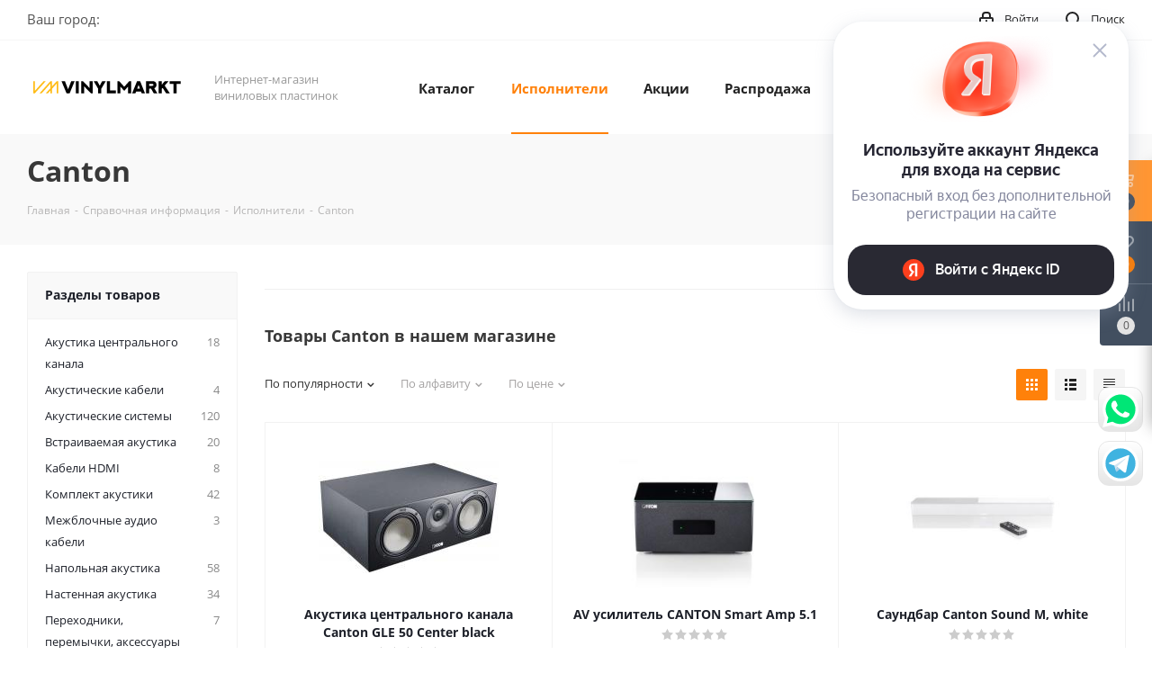

--- FILE ---
content_type: text/html; charset=UTF-8
request_url: https://vinylmarkt.ru/info/brands/canton/
body_size: 65808
content:
<!DOCTYPE html>
<html xmlns="http://www.w3.org/1999/xhtml" xml:lang="ru" lang="ru" >
<head><link rel="next" href="https://vinylmarkt.ru/info/brands/canton/?PAGEN_2=2" />
	<title>Canton и виниловые пластинки: история и дискография Canton | Vinylmarkt</title>
	<meta name="viewport" content="initial-scale=1.0, width=device-width" />
	<meta name="HandheldFriendly" content="true" />
	<meta name="yes" content="yes" />
	<meta name="apple-mobile-web-app-status-bar-style" content="black" />
	<meta name="SKYPE_TOOLBAR" content="SKYPE_TOOLBAR_PARSER_COMPATIBLE" />
	<meta http-equiv="Content-Type" content="text/html; charset=UTF-8" />
<meta name="description" content="Краткий обзор достижений Canton, значения произведений Canton для мирового музыкального искусства в целом, а также влияния грамзаписи на успех лучших альбомов и синглов Canton." />
<link href="/bitrix/js/intranet/intranet-common.min.css?167389704761199"  rel="stylesheet" />
<link href="https://fonts.googleapis.com/css?family=Open+Sans:300italic,400italic,600italic,700italic,800italic,400,300,500,600,700,800&subset=latin,cyrillic-ext"  rel="stylesheet" />
<link href="/bitrix/css/aspro.next/notice.min.css?16812146192906"  rel="stylesheet" />
<link href="/bitrix/js/ui/design-tokens/dist/ui.design-tokens.min.css?167389704622029"  rel="stylesheet" />
<link href="/bitrix/js/ui/fonts/opensans/ui.font.opensans.min.css?16738970462320"  rel="stylesheet" />
<link href="/bitrix/js/main/popup/dist/main.popup.bundle.min.css?168562338426598"  rel="stylesheet" />
<link href="/bitrix/cache/css/s1/aspro_next/page_887c3fb2341d806e5c8bc4632cec8236/page_887c3fb2341d806e5c8bc4632cec8236_v1.css?176396719254326"  rel="stylesheet" />
<link href="/bitrix/cache/css/s1/aspro_next/default_846e2c70f7e1f50b2ab1336e7299dab9/default_846e2c70f7e1f50b2ab1336e7299dab9_v1.css?17639671937661"  rel="stylesheet" />
<link href="/bitrix/cache/css/s1/aspro_next/template_8f1928ea115f6506d151c2d6cd615de0/template_8f1928ea115f6506d151c2d6cd615de0_v1.css?17639671781143340"  data-template-style="true" rel="stylesheet" />
<script>if(!window.BX)window.BX={};if(!window.BX.message)window.BX.message=function(mess){if(typeof mess==='object'){for(let i in mess) {BX.message[i]=mess[i];} return true;}};</script>
<script>(window.BX||top.BX).message({'pull_server_enabled':'Y','pull_config_timestamp':'1680927160','pull_guest_mode':'N','pull_guest_user_id':'0'});(window.BX||top.BX).message({'PULL_OLD_REVISION':'Для продолжения корректной работы с сайтом необходимо перезагрузить страницу.'});</script>
<script>(window.BX||top.BX).message({'JS_CORE_LOADING':'Загрузка...','JS_CORE_NO_DATA':'- Нет данных -','JS_CORE_WINDOW_CLOSE':'Закрыть','JS_CORE_WINDOW_EXPAND':'Развернуть','JS_CORE_WINDOW_NARROW':'Свернуть в окно','JS_CORE_WINDOW_SAVE':'Сохранить','JS_CORE_WINDOW_CANCEL':'Отменить','JS_CORE_WINDOW_CONTINUE':'Продолжить','JS_CORE_H':'ч','JS_CORE_M':'м','JS_CORE_S':'с','JSADM_AI_HIDE_EXTRA':'Скрыть лишние','JSADM_AI_ALL_NOTIF':'Показать все','JSADM_AUTH_REQ':'Требуется авторизация!','JS_CORE_WINDOW_AUTH':'Войти','JS_CORE_IMAGE_FULL':'Полный размер'});</script>

<script src="/bitrix/js/main/core/core.min.js?1699732640221146"></script>

<script>BX.setJSList(['/bitrix/js/main/core/core_ajax.js','/bitrix/js/main/core/core_promise.js','/bitrix/js/main/polyfill/promise/js/promise.js','/bitrix/js/main/loadext/loadext.js','/bitrix/js/main/loadext/extension.js','/bitrix/js/main/polyfill/promise/js/promise.js','/bitrix/js/main/polyfill/find/js/find.js','/bitrix/js/main/polyfill/includes/js/includes.js','/bitrix/js/main/polyfill/matches/js/matches.js','/bitrix/js/ui/polyfill/closest/js/closest.js','/bitrix/js/main/polyfill/fill/main.polyfill.fill.js','/bitrix/js/main/polyfill/find/js/find.js','/bitrix/js/main/polyfill/matches/js/matches.js','/bitrix/js/main/polyfill/core/dist/polyfill.bundle.js','/bitrix/js/main/core/core.js','/bitrix/js/main/polyfill/intersectionobserver/js/intersectionobserver.js','/bitrix/js/main/lazyload/dist/lazyload.bundle.js','/bitrix/js/main/polyfill/core/dist/polyfill.bundle.js','/bitrix/js/main/parambag/dist/parambag.bundle.js']);
</script>
<script>(window.BX||top.BX).message({'NOTICE_ADDED2CART':'В корзине','NOTICE_CLOSE':'Закрыть','NOTICE_MORE':'и ещё #COUNT# #PRODUCTS#','NOTICE_PRODUCT0':'товаров','NOTICE_PRODUCT1':'товар','NOTICE_PRODUCT2':'товара','NOTICE_ADDED2DELAY':'В отложенных','NOTICE_ADDED2COMPARE':'В сравнении','NOTICE_AUTHORIZED':'Вы успешно авторизовались','NOTICE_REMOVED_FROM_COMPARE':'Удалено из сравнения'});</script>

<!-- Convead Widget -->
<script>
  window.ConveadSettings = {
    
    
    app_key: '0c5bcb6773c9dd61a2462ff8f8c62b7a'
  };

  (function(w,d,c){w[c]=w[c]||function(){(w[c].q=w[c].q||[]).push(arguments)};var ts = (+new Date()/86400000|0)*86400;var s = d.createElement('script');s.type = 'text/javascript';s.async = true;s.charset = 'utf-8';s.src = 'https://tracker.convead.io/widgets/'+ts+'/widget-0c5bcb6773c9dd61a2462ff8f8c62b7a.js';var x = d.getElementsByTagName('script')[0];x.parentNode.insertBefore(s, x);})(window,document,'convead');
  
</script>
<!-- /Convead Widget -->
<script>(window.BX||top.BX).message({'LANGUAGE_ID':'ru','FORMAT_DATE':'DD.MM.YYYY','FORMAT_DATETIME':'DD.MM.YYYY HH:MI:SS','COOKIE_PREFIX':'BITRIX_SM','SERVER_TZ_OFFSET':'10800','UTF_MODE':'Y','SITE_ID':'s1','SITE_DIR':'/','USER_ID':'','SERVER_TIME':'1769042023','USER_TZ_OFFSET':'0','USER_TZ_AUTO':'Y','bitrix_sessid':'6d5139498eda2b66fa2394fd639a8306'});</script>


<script src="https://yastatic.net/s3/passport-sdk/autofill/v1/sdk-suggest-with-polyfills-latest.js"></script>
<script src="/bitrix/js/pull/protobuf/protobuf.min.js?167389704576433"></script>
<script src="/bitrix/js/pull/protobuf/model.min.js?167389704514190"></script>
<script src="/bitrix/js/main/core/core_promise.min.js?16738970412490"></script>
<script src="/bitrix/js/rest/client/rest.client.min.js?16738970449240"></script>
<script src="/bitrix/js/pull/client/pull.client.min.js?169973254347780"></script>
<script src="/bitrix/js/main/jquery/jquery-2.2.4.min.js?167389704285578"></script>
<script src="/bitrix/js/main/core/core_ls.min.js?16738970417365"></script>
<script src="/bitrix/js/main/ajax.min.js?167389704122194"></script>
<script src="/bitrix/js/aspro.next/notice.min.js?168562353017435"></script>
<script src="/bitrix/js/main/popup/dist/main.popup.bundle.min.js?168562336265670"></script>
<script src="/bitrix/js/main/cphttprequest.min.js?16738970423623"></script>
<script src="/bitrix/js/currency/currency-core/dist/currency-core.bundle.min.js?16808897983755"></script>
<script src="/bitrix/js/currency/core_currency.min.js?1673897046833"></script>
<script>BX.setJSList(['/bitrix/templates/aspro_next/components/aspro/catalog.smart.filter/main/script.js','/bitrix/templates/aspro_next/components/bitrix/subscribe.form/main/script.js','/bitrix/templates/aspro_next/js/jquery.history.js','/bitrix/templates/aspro_next/js/jquery.actual.min.js','/bitrix/templates/aspro_next/vendor/js/jquery.bxslider.js','/bitrix/templates/aspro_next/js/jqModal.js','/bitrix/templates/aspro_next/vendor/js/bootstrap.js','/bitrix/templates/aspro_next/vendor/js/jquery.appear.js','/bitrix/templates/aspro_next/js/browser.js','/bitrix/templates/aspro_next/js/jquery.fancybox.js','/bitrix/templates/aspro_next/js/jquery.flexslider.js','/bitrix/templates/aspro_next/vendor/js/moment.min.js','/bitrix/templates/aspro_next/vendor/js/footable.js','/bitrix/templates/aspro_next/vendor/js/jquery.menu-aim.js','/bitrix/templates/aspro_next/vendor/js/velocity/velocity.js','/bitrix/templates/aspro_next/vendor/js/velocity/velocity.ui.js','/bitrix/templates/aspro_next/vendor/js/lazysizes.min.js','/bitrix/templates/aspro_next/js/jquery.validate.min.js','/bitrix/templates/aspro_next/js/jquery.inputmask.bundle.min.js','/bitrix/templates/aspro_next/js/jquery.uniform.min.js','/bitrix/templates/aspro_next/js/jquery.easing.1.3.js','/bitrix/templates/aspro_next/js/equalize.min.js','/bitrix/templates/aspro_next/js/jquery.alphanumeric.js','/bitrix/templates/aspro_next/js/jquery.cookie.js','/bitrix/templates/aspro_next/js/jquery.plugin.min.js','/bitrix/templates/aspro_next/js/jquery.countdown.min.js','/bitrix/templates/aspro_next/js/jquery.countdown-ru.js','/bitrix/templates/aspro_next/js/jquery.ikSelect.js','/bitrix/templates/aspro_next/js/jquery.mobile.custom.touch.min.js','/bitrix/templates/aspro_next/js/rating_likes.js','/bitrix/templates/aspro_next/js/blocks/blocks.js','/bitrix/templates/aspro_next/js/blocks/controls.js','/bitrix/templates/aspro_next/js/video_banner.js','/bitrix/templates/aspro_next/js/main.js','/bitrix/templates/aspro_next/js/jquery.mCustomScrollbar.min.js','/bitrix/templates/aspro_next/components/ammina/ip.selector/header/script.js','/bitrix/templates/aspro_next/js/phones.min.js','/bitrix/components/bitrix/search.title/script.js','/bitrix/templates/aspro_next/components/bitrix/search.title/fixed/script.js','/bitrix/components/aspro/marketing.popup.next/templates/.default/script.js','/bitrix/templates/aspro_next/js/custom.js','/bitrix/templates/aspro_next/components/bitrix/catalog.section/catalog_block/script.js']);</script>
<script>BX.setCSSList(['/bitrix/templates/aspro_next/components/aspro/catalog.smart.filter/main/style.css','/bitrix/templates/aspro_next/css/animation/animate.min.css','/bitrix/templates/aspro_next/vendor/css/bootstrap.css','/bitrix/templates/aspro_next/css/jquery.fancybox.css','/bitrix/templates/aspro_next/css/styles.css','/bitrix/templates/aspro_next/css/animation/animation_ext.css','/bitrix/templates/aspro_next/vendor/css/footable.standalone.min.css','/bitrix/templates/aspro_next/css/h1-bold.css','/bitrix/templates/aspro_next/css/blocks/blocks.css','/bitrix/templates/aspro_next/css/blocks/flexbox.css','/bitrix/templates/aspro_next/ajax/ajax.css','/bitrix/templates/aspro_next/css/jquery.mCustomScrollbar.min.css','/bitrix/templates/aspro_next/components/ammina/ip.selector/header/style.css','/bitrix/templates/aspro_next/css/phones.min.css','/bitrix/components/aspro/marketing.popup.next/templates/.default/style.css','/bitrix/templates/aspro_next/styles.css','/bitrix/templates/aspro_next/template_styles.css','/bitrix/templates/aspro_next/css/media.min.css','/bitrix/templates/aspro_next/vendor/fonts/font-awesome/css/font-awesome.min.css','/bitrix/templates/aspro_next/css/print.css','/bitrix/templates/aspro_next/css/form.css','/bitrix/templates/aspro_next/themes/custom_s1/theme.css','/bitrix/templates/aspro_next/bg_color/light/bgcolors.css','/bitrix/templates/aspro_next/css/width-1.css','/bitrix/templates/aspro_next/css/font-1.css','/bitrix/templates/aspro_next/css/custom.css','/bitrix/templates/aspro_next/css/grid-list.min.css']);</script>
<script>window.addEventListener("load", function(event) {let tokenPageOrigin = "https://vinylmarkt.ru:443";let oauthQueryParams = {client_id: "1af130f4384841ef8498bbb3c3222a3d", response_type: "token",redirect_uri: "https://vinylmarkt.ru:443/yandexid/oauth.php"};function authorizationUser(o){console.log(o);let t="/bitrix/tools/yandexpay.yandexid/auth.php";fetch(t=t+"?action=ajax_authorization_user&access_token="+o,{method:"GET",headers:{"Content-Type":"application/json"}}).then(o=>o.json()).then(o=>{console.log(o),!1==o.error&&(window.location.href="/info/brands/canton/")}).catch(o=>console.log("error",o))}window.YaAuthSuggest.init(oauthQueryParams,tokenPageOrigin).then(function(n){return n.handler()}).then(function(n){authorizationUser(n.access_token)}).catch(function(n){console.log("Что-то пошло не так: ",n)});})</script>
<script>
					(function () {
						"use strict";

						var counter = function ()
						{
							var cookie = (function (name) {
								var parts = ("; " + document.cookie).split("; " + name + "=");
								if (parts.length == 2) {
									try {return JSON.parse(decodeURIComponent(parts.pop().split(";").shift()));}
									catch (e) {}
								}
							})("BITRIX_CONVERSION_CONTEXT_s1");

							if (cookie && cookie.EXPIRE >= BX.message("SERVER_TIME"))
								return;

							var request = new XMLHttpRequest();
							request.open("POST", "/bitrix/tools/conversion/ajax_counter.php", true);
							request.setRequestHeader("Content-type", "application/x-www-form-urlencoded");
							request.send(
								"SITE_ID="+encodeURIComponent("s1")+
								"&sessid="+encodeURIComponent(BX.bitrix_sessid())+
								"&HTTP_REFERER="+encodeURIComponent(document.referrer)
							);
						};

						if (window.frameRequestStart === true)
							BX.addCustomEvent("onFrameDataReceived", counter);
						else
							BX.ready(counter);
					})();
				</script>
<script>BX.message({'PHONE':'Телефон','FAST_VIEW':'Быстрый просмотр','TABLES_SIZE_TITLE':'Подбор размера','SOCIAL':'Социальные сети','DESCRIPTION':'Описание магазина','ITEMS':'Товары','LOGO':'Логотип','REGISTER_INCLUDE_AREA':'Текст о регистрации','AUTH_INCLUDE_AREA':'Текст об авторизации','FRONT_IMG':'Изображение компании','EMPTY_CART':'пуста','CATALOG_VIEW_MORE':'... Показать все','CATALOG_VIEW_LESS':'... Свернуть','JS_REQUIRED':'Заполните это поле','JS_FORMAT':'Неверный формат','JS_FILE_EXT':'Недопустимое расширение файла','JS_PASSWORD_COPY':'Пароли не совпадают','JS_PASSWORD_LENGTH':'Минимум 6 символов','JS_ERROR':'Неверно заполнено поле','JS_FILE_SIZE':'Максимальный размер 5мб','JS_FILE_BUTTON_NAME':'Выберите файл','JS_FILE_DEFAULT':'Файл не найден','JS_DATE':'Некорректная дата','JS_DATETIME':'Некорректная дата/время','JS_REQUIRED_LICENSES':'Согласитесь с условиями','JS_REQUIRED_OFFER':'Согласитесь с условиями','LICENSE_PROP':'Согласие на обработку персональных данных','LOGIN_LEN':'Введите минимум {0} символа','FANCY_CLOSE':'Закрыть','FANCY_NEXT':'Следующий','FANCY_PREV':'Предыдущий','TOP_AUTH_REGISTER':'Регистрация','CALLBACK':'Заказать звонок','S_CALLBACK':'Заказать звонок','UNTIL_AKC':'До конца акции','TITLE_QUANTITY_BLOCK':'Остаток','TITLE_QUANTITY':'шт.','TOTAL_SUMM_ITEM':'Общая стоимость ','SUBSCRIBE_SUCCESS':'Вы успешно подписались','RECAPTCHA_TEXT':'Подтвердите, что вы не робот','JS_RECAPTCHA_ERROR':'Пройдите проверку','COUNTDOWN_SEC':'сек.','COUNTDOWN_MIN':'мин.','COUNTDOWN_HOUR':'час.','COUNTDOWN_DAY0':'дней','COUNTDOWN_DAY1':'день','COUNTDOWN_DAY2':'дня','COUNTDOWN_WEAK0':'Недель','COUNTDOWN_WEAK1':'Неделя','COUNTDOWN_WEAK2':'Недели','COUNTDOWN_MONTH0':'Месяцев','COUNTDOWN_MONTH1':'Месяц','COUNTDOWN_MONTH2':'Месяца','COUNTDOWN_YEAR0':'Лет','COUNTDOWN_YEAR1':'Год','COUNTDOWN_YEAR2':'Года','CATALOG_PARTIAL_BASKET_PROPERTIES_ERROR':'Заполнены не все свойства у добавляемого товара','CATALOG_EMPTY_BASKET_PROPERTIES_ERROR':'Выберите свойства товара, добавляемые в корзину в параметрах компонента','CATALOG_ELEMENT_NOT_FOUND':'Элемент не найден','ERROR_ADD2BASKET':'Ошибка добавления товара в корзину','CATALOG_SUCCESSFUL_ADD_TO_BASKET':'Успешное добавление товара в корзину','ERROR_BASKET_TITLE':'Ошибка корзины','ERROR_BASKET_PROP_TITLE':'Выберите свойства, добавляемые в корзину','ERROR_BASKET_BUTTON':'Выбрать','BASKET_TOP':'Корзина в шапке','ERROR_ADD_DELAY_ITEM':'Ошибка отложенной корзины','VIEWED_TITLE':'Ранее вы смотрели','VIEWED_BEFORE':'Ранее вы смотрели','BEST_TITLE':'Лучшие предложения','CT_BST_SEARCH_BUTTON':'Поиск','CT_BST_SEARCH2_BUTTON':'Найти','BASKET_PRINT_BUTTON':'Распечатать','BASKET_CLEAR_ALL_BUTTON':'Очистить','BASKET_QUICK_ORDER_BUTTON':'Быстрый заказ','BASKET_CONTINUE_BUTTON':'Продолжить покупки','BASKET_ORDER_BUTTON':'Оформить заказ','SHARE_BUTTON':'Поделиться','BASKET_CHANGE_TITLE':'Ваш заказ','BASKET_CHANGE_LINK':'Изменить','MORE_INFO_SKU':'Подробнее','MORE_BUY_SKU':'Купить','FROM':'от','BEFORE':'до','TITLE_BLOCK_VIEWED_NAME':'Ранее вы смотрели','T_BASKET':'Корзина','FILTER_EXPAND_VALUES':'Показать все','FILTER_HIDE_VALUES':'Свернуть','FULL_ORDER':'Полный заказ','CUSTOM_COLOR_CHOOSE':'Выбрать','CUSTOM_COLOR_CANCEL':'Отмена','S_MOBILE_MENU':'Меню','NEXT_T_MENU_BACK':'Назад','NEXT_T_MENU_CALLBACK':'Обратная связь','NEXT_T_MENU_CONTACTS_TITLE':'Будьте на связи','SEARCH_TITLE':'Поиск','SOCIAL_TITLE':'Оставайтесь на связи','HEADER_SCHEDULE':'Время работы','SEO_TEXT':'SEO описание','COMPANY_IMG':'Картинка компании','COMPANY_TEXT':'Описание компании','CONFIG_SAVE_SUCCESS':'Настройки сохранены','CONFIG_SAVE_FAIL':'Ошибка сохранения настроек','ITEM_ECONOMY':'Экономия','ITEM_ARTICLE':'Артикул: ','JS_FORMAT_ORDER':'имеет неверный формат','JS_BASKET_COUNT_TITLE':'В корзине товаров на SUMM','POPUP_VIDEO':'Видео','POPUP_GIFT_TEXT':'Нашли что-то особенное? Намекните другу о подарке!','ORDER_FIO_LABEL':'Ф.И.О.','ORDER_PHONE_LABEL':'Телефон','ORDER_REGISTER_BUTTON':'Регистрация','FILTER_HELPER_VALUES':' знач.','FILTER_HELPER_TITLE':'Фильтр:'})</script>
<script>window.lazySizesConfig = window.lazySizesConfig || {};lazySizesConfig.loadMode = 2;lazySizesConfig.expand = 100;lazySizesConfig.expFactor = 1;lazySizesConfig.hFac = 0.1;</script>
<link rel="shortcut icon" href="/favicon.ico" type="image/x-icon" />
<link rel="apple-touch-icon" sizes="180x180" href="/upload/CNext/126/126b5fd694f6a699ae682e9eeb2a7e2f.png" />
<style>html {--border-radius:8px;--theme-base-color:#FF810A;--theme-base-color-hue:29;--theme-base-color-saturation:100%;--theme-base-color-lightness:52%;--theme-base-opacity-color:#FF810A1a;--theme-more-color:#FF810A;--theme-more-color-hue:29;--theme-more-color-saturation:100%;--theme-more-color-lightness:52%;--theme-lightness-hover-diff:6%;}</style>
<script>var ajaxMessages = {wait:"Загрузка..."}</script>
<meta property="og:description" content="Краткий обзор достижений Canton, значения произведений Canton для мирового музыкального искусства в целом, а также влияния грамзаписи на успех лучших альбомов и синглов Canton." />
<meta property="og:image" content="https://vinylmarkt.ru:443/upload/CNext/9ce/9ceb09079cfee5798a454136f5105e71.svg" />
<link rel="image_src" href="https://vinylmarkt.ru:443/upload/CNext/9ce/9ceb09079cfee5798a454136f5105e71.svg"  />
<meta property="og:title" content="Canton и виниловые пластинки: история и дискография Canton | Vinylmarkt" />
<meta property="og:type" content="website" />
<meta property="og:url" content="https://vinylmarkt.ru:443/info/brands/canton/" />



<script  src="/bitrix/cache/js/s1/aspro_next/template_2c581f041c77b7e4e52a4869a70d389c/template_2c581f041c77b7e4e52a4869a70d389c_v1.js?1763967311801440"></script>
<script  src="/bitrix/cache/js/s1/aspro_next/page_e5b69edfbf7f8291464be1fbddaf5020/page_e5b69edfbf7f8291464be1fbddaf5020_v1.js?176396731141365"></script>
<script  src="/bitrix/cache/js/s1/aspro_next/default_a4630daf85ebf1e1e5e6787cb5e63772/default_a4630daf85ebf1e1e5e6787cb5e63772_v1.js?176396721548707"></script>
<script>var _ba = _ba || []; _ba.push(["aid", "5042961c83598941be0d12b775a1feb3"]); _ba.push(["host", "vinylmarkt.ru"]); (function() {var ba = document.createElement("script"); ba.type = "text/javascript"; ba.async = true;ba.src = (document.location.protocol == "https:" ? "https://" : "http://") + "bitrix.info/ba.js";var s = document.getElementsByTagName("script")[0];s.parentNode.insertBefore(ba, s);})();</script>


		</head>
<body class="site_s1 fill_bg_n " id="main">
	<div id="panel"></div>
	
	
				<!--'start_frame_cache_basketitems-component-block'-->												<div id="ajax_basket"></div>
					<!--'end_frame_cache_basketitems-component-block'-->						
		
		<script>
					window.onload=function(){
				window.dataLayer = window.dataLayer || [];
			}
				BX.message({'MIN_ORDER_PRICE_TEXT':'<b>Минимальная сумма заказа #PRICE#<\/b><br/>Пожалуйста, добавьте еще товаров в корзину','LICENSES_TEXT':'Я согласен на <a href=\"/include/licenses_detail.php\" target=\"_blank\">обработку персональных данных<\/a>'});

		var arNextOptions = ({
			"SITE_DIR" : "/",
			"SITE_ID" : "s1",
			"SITE_ADDRESS" : "vinylmarkt.ru",
			"FORM" : ({
				"ASK_FORM_ID" : "ASK",
				"SERVICES_FORM_ID" : "SERVICES",
				"FEEDBACK_FORM_ID" : "FEEDBACK",
				"CALLBACK_FORM_ID" : "CALLBACK",
				"RESUME_FORM_ID" : "RESUME",
				"TOORDER_FORM_ID" : "TOORDER"
			}),
			"PAGES" : ({
				"FRONT_PAGE" : "",
				"BASKET_PAGE" : "",
				"ORDER_PAGE" : "",
				"PERSONAL_PAGE" : "",
				"CATALOG_PAGE" : "",
				"CATALOG_PAGE_URL" : "/catalog/",
				"BASKET_PAGE_URL" : "/basket/",
				"COMPARE_PAGE_URL" : "/catalog/compare.php",
			}),
			"PRICES" : ({
				"MIN_PRICE" : "1",
			}),
			"THEME" : ({
				'THEME_SWITCHER' : 'N',
				'BASE_COLOR' : 'CUSTOM',
				'BASE_COLOR_CUSTOM' : 'FF810A',
				'TOP_MENU' : '',
				'TOP_MENU_FIXED' : 'Y',
				'COLORED_LOGO' : 'N',
				'SIDE_MENU' : 'LEFT',
				'SCROLLTOTOP_TYPE' : 'ROUND_COLOR',
				'SCROLLTOTOP_POSITION' : 'PADDING',
				'SCROLLTOTOP_POSITION_RIGHT'  : '',
				'SCROLLTOTOP_POSITION_BOTTOM' : '',
				'USE_LAZY_LOAD' : 'Y',
				'CAPTCHA_FORM_TYPE' : '',
				'ONE_CLICK_BUY_CAPTCHA' : 'N',
				'PHONE_MASK' : '+7 (999) 999-99-99',
				'VALIDATE_PHONE_MASK' : '^[+][0-9] [(][0-9]{3}[)] [0-9]{3}[-][0-9]{2}[-][0-9]{2}$',
				'DATE_MASK' : 'd.m.y',
				'DATE_PLACEHOLDER' : 'дд.мм.гггг',
				'VALIDATE_DATE_MASK' : '^[0-9]{1,2}\.[0-9]{1,2}\.[0-9]{4}$',
				'DATETIME_MASK' : 'd.m.y h:s',
				'DATETIME_PLACEHOLDER' : 'дд.мм.гггг чч:мм',
				'VALIDATE_DATETIME_MASK' : '^[0-9]{1,2}\.[0-9]{1,2}\.[0-9]{4} [0-9]{1,2}\:[0-9]{1,2}$',
				'VALIDATE_FILE_EXT' : 'png|jpg|jpeg|gif|doc|docx|xls|xlsx|txt|pdf|odt|rtf',
				'BANNER_WIDTH' : '',
				'BIGBANNER_ANIMATIONTYPE' : 'SLIDE_HORIZONTAL',
				'BIGBANNER_SLIDESSHOWSPEED' : '5000',
				'BIGBANNER_ANIMATIONSPEED' : '600',
				'PARTNERSBANNER_SLIDESSHOWSPEED' : '5000',
				'PARTNERSBANNER_ANIMATIONSPEED' : '600',
				'ORDER_BASKET_VIEW' : 'FLY',
				'SHOW_BASKET_PRINT' : 'Y',
				"SHOW_ONECLICKBUY_ON_BASKET_PAGE" : 'Y',
				'SHOW_LICENCE' : 'Y',				
				'LICENCE_CHECKED' : 'Y',
				'SHOW_OFFER' : 'N',
				'OFFER_CHECKED' : 'N',
				'LOGIN_EQUAL_EMAIL' : 'Y',
				'PERSONAL_ONEFIO' : 'Y',
				'PERSONAL_PAGE_URL' : '/personal/',
				'SHOW_TOTAL_SUMM' : 'N',
				'SHOW_TOTAL_SUMM_TYPE' : 'CHANGE',
				'CHANGE_TITLE_ITEM' : 'N',
				'CHANGE_TITLE_ITEM_DETAIL' : 'N',
				'DISCOUNT_PRICE' : '',
				'STORES' : '',
				'STORES_SOURCE' : 'IBLOCK',
				'TYPE_SKU' : 'TYPE_1',
				'MENU_POSITION' : 'LINE',
				'MENU_TYPE_VIEW' : 'HOVER',
				'DETAIL_PICTURE_MODE' : 'POPUP',
				'PAGE_WIDTH' : '1',
				'PAGE_CONTACTS' : '1',
				'HEADER_TYPE' : 'custom',
				'REGIONALITY_SEARCH_ROW' : 'N',
				'HEADER_TOP_LINE' : '',
				'HEADER_FIXED' : '2',
				'HEADER_MOBILE' : '1',
				'HEADER_MOBILE_MENU' : 'custom',
				'HEADER_MOBILE_MENU_SHOW_TYPE' : '',
				'TYPE_SEARCH' : 'fixed',
				'PAGE_TITLE' : '3',
				'INDEX_TYPE' : 'index3',
				'FOOTER_TYPE' : 'custom',
				'PRINT_BUTTON' : 'N',
				'EXPRESSION_FOR_PRINT_PAGE' : 'Версия для печати',
				'EXPRESSION_FOR_FAST_VIEW' : 'Быстрый просмотр',
				'FILTER_VIEW' : 'VERTICAL',
				'YA_GOALS' : 'Y',
				'YA_COUNTER_ID' : '80093137',
				'USE_FORMS_GOALS' : 'SINGLE',
				'USE_SALE_GOALS' : '',
				'USE_DEBUG_GOALS' : 'N',
				'SHOW_HEADER_GOODS' : 'Y',
				'INSTAGRAMM_INDEX' : 'N',
				'USE_PHONE_AUTH': 'N',
				'MOBILE_CATALOG_LIST_ELEMENTS_COMPACT': 'Y',
				'NLO_MENU': 'N',
				'USE_FAST_VIEW_PAGE_DETAIL': 'Y',
			}),
			"PRESETS": [{'ID':'968','TITLE':'Тип 1','DESCRIPTION':'','IMG':'/bitrix/images/aspro.next/themes/preset968_1544181424.png','OPTIONS':{'THEME_SWITCHER':'Y','BASE_COLOR':'9','BASE_COLOR_CUSTOM':'1976d2','SHOW_BG_BLOCK':'N','COLORED_LOGO':'Y','PAGE_WIDTH':'3','FONT_STYLE':'2','MENU_COLOR':'COLORED','LEFT_BLOCK':'1','SIDE_MENU':'LEFT','H1_STYLE':'2','TYPE_SEARCH':'fixed','PAGE_TITLE':'1','HOVER_TYPE_IMG':'shine','SHOW_LICENCE':'Y','MAX_DEPTH_MENU':'3','HIDE_SITE_NAME_TITLE':'Y','SHOW_CALLBACK':'Y','PRINT_BUTTON':'N','USE_GOOGLE_RECAPTCHA':'N','GOOGLE_RECAPTCHA_SHOW_LOGO':'Y','HIDDEN_CAPTCHA':'Y','INSTAGRAMM_WIDE_BLOCK':'N','BIGBANNER_HIDEONNARROW':'N','INDEX_TYPE':{'VALUE':'index1','SUB_PARAMS':{'TIZERS':'Y','CATALOG_SECTIONS':'Y','CATALOG_TAB':'Y','MIDDLE_ADV':'Y','SALE':'Y','BLOG':'Y','BOTTOM_BANNERS':'Y','COMPANY_TEXT':'Y','BRANDS':'Y','INSTAGRAMM':'Y'}},'FRONT_PAGE_BRANDS':'brands_slider','FRONT_PAGE_SECTIONS':'front_sections_only','TOP_MENU_FIXED':'Y','HEADER_TYPE':'1','USE_REGIONALITY':'Y','FILTER_VIEW':'COMPACT','SEARCH_VIEW_TYPE':'with_filter','USE_FAST_VIEW_PAGE_DETAIL':'fast_view_1','SHOW_TOTAL_SUMM':'Y','CHANGE_TITLE_ITEM':'N','VIEW_TYPE_HIGHLOAD_PROP':'N','SHOW_HEADER_GOODS':'Y','SEARCH_HIDE_NOT_AVAILABLE':'N','LEFT_BLOCK_CATALOG_ICONS':'N','SHOW_CATALOG_SECTIONS_ICONS':'Y','LEFT_BLOCK_CATALOG_DETAIL':'Y','CATALOG_COMPARE':'Y','CATALOG_PAGE_DETAIL':'element_1','SHOW_BREADCRUMBS_CATALOG_SUBSECTIONS':'Y','SHOW_BREADCRUMBS_CATALOG_CHAIN':'H1','TYPE_SKU':'TYPE_1','DETAIL_PICTURE_MODE':'POPUP','MENU_POSITION':'LINE','MENU_TYPE_VIEW':'HOVER','VIEWED_TYPE':'LOCAL','VIEWED_TEMPLATE':'HORIZONTAL','USE_WORD_EXPRESSION':'Y','ORDER_BASKET_VIEW':'FLY','ORDER_BASKET_COLOR':'DARK','SHOW_BASKET_ONADDTOCART':'Y','SHOW_BASKET_PRINT':'Y','SHOW_BASKET_ON_PAGES':'N','USE_PRODUCT_QUANTITY_LIST':'Y','USE_PRODUCT_QUANTITY_DETAIL':'Y','ONE_CLICK_BUY_CAPTCHA':'N','SHOW_ONECLICKBUY_ON_BASKET_PAGE':'Y','ONECLICKBUY_SHOW_DELIVERY_NOTE':'N','PAGE_CONTACTS':'3','CONTACTS_USE_FEEDBACK':'Y','CONTACTS_USE_MAP':'Y','BLOG_PAGE':'list_elements_2','PROJECTS_PAGE':'list_elements_2','NEWS_PAGE':'list_elements_3','STAFF_PAGE':'list_elements_1','PARTNERS_PAGE':'list_elements_3','PARTNERS_PAGE_DETAIL':'element_4','VACANCY_PAGE':'list_elements_1','LICENSES_PAGE':'list_elements_2','FOOTER_TYPE':'4','ADV_TOP_HEADER':'N','ADV_TOP_UNDERHEADER':'N','ADV_SIDE':'Y','ADV_CONTENT_TOP':'N','ADV_CONTENT_BOTTOM':'N','ADV_FOOTER':'N','HEADER_MOBILE_FIXED':'Y','HEADER_MOBILE':'1','HEADER_MOBILE_MENU':'1','HEADER_MOBILE_MENU_OPEN':'1','PERSONAL_ONEFIO':'Y','LOGIN_EQUAL_EMAIL':'Y','YA_GOALS':'N','YANDEX_ECOMERCE':'N','GOOGLE_ECOMERCE':'N'}},{'ID':'221','TITLE':'Тип 2','DESCRIPTION':'','IMG':'/bitrix/images/aspro.next/themes/preset221_1544181431.png','OPTIONS':{'THEME_SWITCHER':'Y','BASE_COLOR':'11','BASE_COLOR_CUSTOM':'107bb1','SHOW_BG_BLOCK':'N','COLORED_LOGO':'Y','PAGE_WIDTH':'2','FONT_STYLE':'8','MENU_COLOR':'LIGHT','LEFT_BLOCK':'2','SIDE_MENU':'LEFT','H1_STYLE':'2','TYPE_SEARCH':'fixed','PAGE_TITLE':'1','HOVER_TYPE_IMG':'shine','SHOW_LICENCE':'Y','MAX_DEPTH_MENU':'4','HIDE_SITE_NAME_TITLE':'Y','SHOW_CALLBACK':'Y','PRINT_BUTTON':'N','USE_GOOGLE_RECAPTCHA':'N','GOOGLE_RECAPTCHA_SHOW_LOGO':'Y','HIDDEN_CAPTCHA':'Y','INSTAGRAMM_WIDE_BLOCK':'N','BIGBANNER_HIDEONNARROW':'N','INDEX_TYPE':{'VALUE':'index3','SUB_PARAMS':{'TOP_ADV_BOTTOM_BANNER':'Y','FLOAT_BANNER':'Y','CATALOG_SECTIONS':'Y','CATALOG_TAB':'Y','TIZERS':'Y','SALE':'Y','BOTTOM_BANNERS':'Y','COMPANY_TEXT':'Y','BRANDS':'Y','INSTAGRAMM':'N'}},'FRONT_PAGE_BRANDS':'brands_slider','FRONT_PAGE_SECTIONS':'front_sections_with_childs','TOP_MENU_FIXED':'Y','HEADER_TYPE':'2','USE_REGIONALITY':'Y','FILTER_VIEW':'VERTICAL','SEARCH_VIEW_TYPE':'with_filter','USE_FAST_VIEW_PAGE_DETAIL':'fast_view_1','SHOW_TOTAL_SUMM':'Y','CHANGE_TITLE_ITEM':'N','VIEW_TYPE_HIGHLOAD_PROP':'N','SHOW_HEADER_GOODS':'Y','SEARCH_HIDE_NOT_AVAILABLE':'N','LEFT_BLOCK_CATALOG_ICONS':'N','SHOW_CATALOG_SECTIONS_ICONS':'Y','LEFT_BLOCK_CATALOG_DETAIL':'Y','CATALOG_COMPARE':'Y','CATALOG_PAGE_DETAIL':'element_3','SHOW_BREADCRUMBS_CATALOG_SUBSECTIONS':'Y','SHOW_BREADCRUMBS_CATALOG_CHAIN':'H1','TYPE_SKU':'TYPE_1','DETAIL_PICTURE_MODE':'POPUP','MENU_POSITION':'LINE','MENU_TYPE_VIEW':'HOVER','VIEWED_TYPE':'LOCAL','VIEWED_TEMPLATE':'HORIZONTAL','USE_WORD_EXPRESSION':'Y','ORDER_BASKET_VIEW':'NORMAL','ORDER_BASKET_COLOR':'DARK','SHOW_BASKET_ONADDTOCART':'Y','SHOW_BASKET_PRINT':'Y','SHOW_BASKET_ON_PAGES':'N','USE_PRODUCT_QUANTITY_LIST':'Y','USE_PRODUCT_QUANTITY_DETAIL':'Y','ONE_CLICK_BUY_CAPTCHA':'N','SHOW_ONECLICKBUY_ON_BASKET_PAGE':'Y','ONECLICKBUY_SHOW_DELIVERY_NOTE':'N','PAGE_CONTACTS':'3','CONTACTS_USE_FEEDBACK':'Y','CONTACTS_USE_MAP':'Y','BLOG_PAGE':'list_elements_2','PROJECTS_PAGE':'list_elements_2','NEWS_PAGE':'list_elements_3','STAFF_PAGE':'list_elements_1','PARTNERS_PAGE':'list_elements_3','PARTNERS_PAGE_DETAIL':'element_4','VACANCY_PAGE':'list_elements_1','LICENSES_PAGE':'list_elements_2','FOOTER_TYPE':'1','ADV_TOP_HEADER':'N','ADV_TOP_UNDERHEADER':'N','ADV_SIDE':'Y','ADV_CONTENT_TOP':'N','ADV_CONTENT_BOTTOM':'N','ADV_FOOTER':'N','HEADER_MOBILE_FIXED':'Y','HEADER_MOBILE':'1','HEADER_MOBILE_MENU':'1','HEADER_MOBILE_MENU_OPEN':'1','PERSONAL_ONEFIO':'Y','LOGIN_EQUAL_EMAIL':'Y','YA_GOALS':'N','YANDEX_ECOMERCE':'N','GOOGLE_ECOMERCE':'N'}},{'ID':'215','TITLE':'Тип 3','DESCRIPTION':'','IMG':'/bitrix/images/aspro.next/themes/preset215_1544181438.png','OPTIONS':{'THEME_SWITCHER':'Y','BASE_COLOR':'16','BASE_COLOR_CUSTOM':'188b30','SHOW_BG_BLOCK':'N','COLORED_LOGO':'Y','PAGE_WIDTH':'3','FONT_STYLE':'8','MENU_COLOR':'LIGHT','LEFT_BLOCK':'3','SIDE_MENU':'LEFT','H1_STYLE':'2','TYPE_SEARCH':'fixed','PAGE_TITLE':'1','HOVER_TYPE_IMG':'shine','SHOW_LICENCE':'Y','MAX_DEPTH_MENU':'4','HIDE_SITE_NAME_TITLE':'Y','SHOW_CALLBACK':'Y','PRINT_BUTTON':'N','USE_GOOGLE_RECAPTCHA':'N','GOOGLE_RECAPTCHA_SHOW_LOGO':'Y','HIDDEN_CAPTCHA':'Y','INSTAGRAMM_WIDE_BLOCK':'N','BIGBANNER_HIDEONNARROW':'N','INDEX_TYPE':{'VALUE':'index2','SUB_PARAMS':[]},'FRONT_PAGE_BRANDS':'brands_list','FRONT_PAGE_SECTIONS':'front_sections_with_childs','TOP_MENU_FIXED':'Y','HEADER_TYPE':'2','USE_REGIONALITY':'Y','FILTER_VIEW':'VERTICAL','SEARCH_VIEW_TYPE':'with_filter','USE_FAST_VIEW_PAGE_DETAIL':'fast_view_1','SHOW_TOTAL_SUMM':'Y','CHANGE_TITLE_ITEM':'N','VIEW_TYPE_HIGHLOAD_PROP':'N','SHOW_HEADER_GOODS':'Y','SEARCH_HIDE_NOT_AVAILABLE':'N','LEFT_BLOCK_CATALOG_ICONS':'N','SHOW_CATALOG_SECTIONS_ICONS':'Y','LEFT_BLOCK_CATALOG_DETAIL':'Y','CATALOG_COMPARE':'Y','CATALOG_PAGE_DETAIL':'element_4','SHOW_BREADCRUMBS_CATALOG_SUBSECTIONS':'Y','SHOW_BREADCRUMBS_CATALOG_CHAIN':'H1','TYPE_SKU':'TYPE_1','DETAIL_PICTURE_MODE':'POPUP','MENU_POSITION':'LINE','MENU_TYPE_VIEW':'HOVER','VIEWED_TYPE':'LOCAL','VIEWED_TEMPLATE':'HORIZONTAL','USE_WORD_EXPRESSION':'Y','ORDER_BASKET_VIEW':'NORMAL','ORDER_BASKET_COLOR':'DARK','SHOW_BASKET_ONADDTOCART':'Y','SHOW_BASKET_PRINT':'Y','SHOW_BASKET_ON_PAGES':'N','USE_PRODUCT_QUANTITY_LIST':'Y','USE_PRODUCT_QUANTITY_DETAIL':'Y','ONE_CLICK_BUY_CAPTCHA':'N','SHOW_ONECLICKBUY_ON_BASKET_PAGE':'Y','ONECLICKBUY_SHOW_DELIVERY_NOTE':'N','PAGE_CONTACTS':'3','CONTACTS_USE_FEEDBACK':'Y','CONTACTS_USE_MAP':'Y','BLOG_PAGE':'list_elements_2','PROJECTS_PAGE':'list_elements_2','NEWS_PAGE':'list_elements_3','STAFF_PAGE':'list_elements_1','PARTNERS_PAGE':'list_elements_3','PARTNERS_PAGE_DETAIL':'element_4','VACANCY_PAGE':'list_elements_1','LICENSES_PAGE':'list_elements_2','FOOTER_TYPE':'1','ADV_TOP_HEADER':'N','ADV_TOP_UNDERHEADER':'N','ADV_SIDE':'Y','ADV_CONTENT_TOP':'N','ADV_CONTENT_BOTTOM':'N','ADV_FOOTER':'N','HEADER_MOBILE_FIXED':'Y','HEADER_MOBILE':'1','HEADER_MOBILE_MENU':'1','HEADER_MOBILE_MENU_OPEN':'1','PERSONAL_ONEFIO':'Y','LOGIN_EQUAL_EMAIL':'Y','YA_GOALS':'N','YANDEX_ECOMERCE':'N','GOOGLE_ECOMERCE':'N'}},{'ID':'881','TITLE':'Тип 4','DESCRIPTION':'','IMG':'/bitrix/images/aspro.next/themes/preset881_1544181443.png','OPTIONS':{'THEME_SWITCHER':'Y','BASE_COLOR':'CUSTOM','BASE_COLOR_CUSTOM':'f07c00','SHOW_BG_BLOCK':'N','COLORED_LOGO':'Y','PAGE_WIDTH':'1','FONT_STYLE':'1','MENU_COLOR':'COLORED','LEFT_BLOCK':'2','SIDE_MENU':'RIGHT','H1_STYLE':'2','TYPE_SEARCH':'fixed','PAGE_TITLE':'3','HOVER_TYPE_IMG':'blink','SHOW_LICENCE':'Y','MAX_DEPTH_MENU':'4','HIDE_SITE_NAME_TITLE':'Y','SHOW_CALLBACK':'Y','PRINT_BUTTON':'Y','USE_GOOGLE_RECAPTCHA':'N','GOOGLE_RECAPTCHA_SHOW_LOGO':'Y','HIDDEN_CAPTCHA':'Y','INSTAGRAMM_WIDE_BLOCK':'N','BIGBANNER_HIDEONNARROW':'N','INDEX_TYPE':{'VALUE':'index4','SUB_PARAMS':[]},'FRONT_PAGE_BRANDS':'brands_slider','FRONT_PAGE_SECTIONS':'front_sections_with_childs','TOP_MENU_FIXED':'Y','HEADER_TYPE':'9','USE_REGIONALITY':'Y','FILTER_VIEW':'COMPACT','SEARCH_VIEW_TYPE':'with_filter','USE_FAST_VIEW_PAGE_DETAIL':'fast_view_1','SHOW_TOTAL_SUMM':'Y','CHANGE_TITLE_ITEM':'N','VIEW_TYPE_HIGHLOAD_PROP':'N','SHOW_HEADER_GOODS':'Y','SEARCH_HIDE_NOT_AVAILABLE':'N','LEFT_BLOCK_CATALOG_ICONS':'N','SHOW_CATALOG_SECTIONS_ICONS':'Y','LEFT_BLOCK_CATALOG_DETAIL':'Y','CATALOG_COMPARE':'Y','CATALOG_PAGE_DETAIL':'element_4','SHOW_BREADCRUMBS_CATALOG_SUBSECTIONS':'Y','SHOW_BREADCRUMBS_CATALOG_CHAIN':'H1','TYPE_SKU':'TYPE_1','DETAIL_PICTURE_MODE':'POPUP','MENU_POSITION':'LINE','MENU_TYPE_VIEW':'HOVER','VIEWED_TYPE':'LOCAL','VIEWED_TEMPLATE':'HORIZONTAL','USE_WORD_EXPRESSION':'Y','ORDER_BASKET_VIEW':'NORMAL','ORDER_BASKET_COLOR':'DARK','SHOW_BASKET_ONADDTOCART':'Y','SHOW_BASKET_PRINT':'Y','SHOW_BASKET_ON_PAGES':'N','USE_PRODUCT_QUANTITY_LIST':'Y','USE_PRODUCT_QUANTITY_DETAIL':'Y','ONE_CLICK_BUY_CAPTCHA':'N','SHOW_ONECLICKBUY_ON_BASKET_PAGE':'Y','ONECLICKBUY_SHOW_DELIVERY_NOTE':'N','PAGE_CONTACTS':'1','CONTACTS_USE_FEEDBACK':'Y','CONTACTS_USE_MAP':'Y','BLOG_PAGE':'list_elements_2','PROJECTS_PAGE':'list_elements_2','NEWS_PAGE':'list_elements_3','STAFF_PAGE':'list_elements_1','PARTNERS_PAGE':'list_elements_3','PARTNERS_PAGE_DETAIL':'element_4','VACANCY_PAGE':'list_elements_1','LICENSES_PAGE':'list_elements_2','FOOTER_TYPE':'1','ADV_TOP_HEADER':'N','ADV_TOP_UNDERHEADER':'N','ADV_SIDE':'Y','ADV_CONTENT_TOP':'N','ADV_CONTENT_BOTTOM':'N','ADV_FOOTER':'N','HEADER_MOBILE_FIXED':'Y','HEADER_MOBILE':'1','HEADER_MOBILE_MENU':'1','HEADER_MOBILE_MENU_OPEN':'1','PERSONAL_ONEFIO':'Y','LOGIN_EQUAL_EMAIL':'Y','YA_GOALS':'N','YANDEX_ECOMERCE':'N','GOOGLE_ECOMERCE':'N'}},{'ID':'741','TITLE':'Тип 5','DESCRIPTION':'','IMG':'/bitrix/images/aspro.next/themes/preset741_1544181450.png','OPTIONS':{'THEME_SWITCHER':'Y','BASE_COLOR':'CUSTOM','BASE_COLOR_CUSTOM':'d42727','BGCOLOR_THEME':'LIGHT','CUSTOM_BGCOLOR_THEME':'f6f6f7','SHOW_BG_BLOCK':'Y','COLORED_LOGO':'Y','PAGE_WIDTH':'2','FONT_STYLE':'5','MENU_COLOR':'COLORED','LEFT_BLOCK':'2','SIDE_MENU':'LEFT','H1_STYLE':'2','TYPE_SEARCH':'fixed','PAGE_TITLE':'1','HOVER_TYPE_IMG':'shine','SHOW_LICENCE':'Y','MAX_DEPTH_MENU':'4','HIDE_SITE_NAME_TITLE':'Y','SHOW_CALLBACK':'Y','PRINT_BUTTON':'N','USE_GOOGLE_RECAPTCHA':'N','GOOGLE_RECAPTCHA_SHOW_LOGO':'Y','HIDDEN_CAPTCHA':'Y','INSTAGRAMM_WIDE_BLOCK':'N','BIGBANNER_HIDEONNARROW':'N','INDEX_TYPE':{'VALUE':'index3','SUB_PARAMS':{'TOP_ADV_BOTTOM_BANNER':'Y','FLOAT_BANNER':'Y','CATALOG_SECTIONS':'Y','CATALOG_TAB':'Y','TIZERS':'Y','SALE':'Y','BOTTOM_BANNERS':'Y','COMPANY_TEXT':'Y','BRANDS':'Y','INSTAGRAMM':'N'}},'FRONT_PAGE_BRANDS':'brands_slider','FRONT_PAGE_SECTIONS':'front_sections_only','TOP_MENU_FIXED':'Y','HEADER_TYPE':'3','USE_REGIONALITY':'Y','FILTER_VIEW':'VERTICAL','SEARCH_VIEW_TYPE':'with_filter','USE_FAST_VIEW_PAGE_DETAIL':'fast_view_1','SHOW_TOTAL_SUMM':'Y','CHANGE_TITLE_ITEM':'N','VIEW_TYPE_HIGHLOAD_PROP':'N','SHOW_HEADER_GOODS':'Y','SEARCH_HIDE_NOT_AVAILABLE':'N','LEFT_BLOCK_CATALOG_ICONS':'N','SHOW_CATALOG_SECTIONS_ICONS':'Y','LEFT_BLOCK_CATALOG_DETAIL':'Y','CATALOG_COMPARE':'Y','CATALOG_PAGE_DETAIL':'element_1','SHOW_BREADCRUMBS_CATALOG_SUBSECTIONS':'Y','SHOW_BREADCRUMBS_CATALOG_CHAIN':'H1','TYPE_SKU':'TYPE_1','DETAIL_PICTURE_MODE':'POPUP','MENU_POSITION':'LINE','MENU_TYPE_VIEW':'HOVER','VIEWED_TYPE':'LOCAL','VIEWED_TEMPLATE':'HORIZONTAL','USE_WORD_EXPRESSION':'Y','ORDER_BASKET_VIEW':'NORMAL','ORDER_BASKET_COLOR':'DARK','SHOW_BASKET_ONADDTOCART':'Y','SHOW_BASKET_PRINT':'Y','SHOW_BASKET_ON_PAGES':'N','USE_PRODUCT_QUANTITY_LIST':'Y','USE_PRODUCT_QUANTITY_DETAIL':'Y','ONE_CLICK_BUY_CAPTCHA':'N','SHOW_ONECLICKBUY_ON_BASKET_PAGE':'Y','ONECLICKBUY_SHOW_DELIVERY_NOTE':'N','PAGE_CONTACTS':'3','CONTACTS_USE_FEEDBACK':'Y','CONTACTS_USE_MAP':'Y','BLOG_PAGE':'list_elements_2','PROJECTS_PAGE':'list_elements_2','NEWS_PAGE':'list_elements_3','STAFF_PAGE':'list_elements_1','PARTNERS_PAGE':'list_elements_3','PARTNERS_PAGE_DETAIL':'element_4','VACANCY_PAGE':'list_elements_1','LICENSES_PAGE':'list_elements_2','FOOTER_TYPE':'4','ADV_TOP_HEADER':'N','ADV_TOP_UNDERHEADER':'N','ADV_SIDE':'Y','ADV_CONTENT_TOP':'N','ADV_CONTENT_BOTTOM':'N','ADV_FOOTER':'N','HEADER_MOBILE_FIXED':'Y','HEADER_MOBILE':'1','HEADER_MOBILE_MENU':'1','HEADER_MOBILE_MENU_OPEN':'1','PERSONAL_ONEFIO':'Y','LOGIN_EQUAL_EMAIL':'Y','YA_GOALS':'N','YANDEX_ECOMERCE':'N','GOOGLE_ECOMERCE':'N'}},{'ID':'889','TITLE':'Тип 6','DESCRIPTION':'','IMG':'/bitrix/images/aspro.next/themes/preset889_1544181455.png','OPTIONS':{'THEME_SWITCHER':'Y','BASE_COLOR':'9','BASE_COLOR_CUSTOM':'1976d2','SHOW_BG_BLOCK':'N','COLORED_LOGO':'Y','PAGE_WIDTH':'2','FONT_STYLE':'8','MENU_COLOR':'COLORED','LEFT_BLOCK':'2','SIDE_MENU':'LEFT','H1_STYLE':'2','TYPE_SEARCH':'fixed','PAGE_TITLE':'1','HOVER_TYPE_IMG':'shine','SHOW_LICENCE':'Y','MAX_DEPTH_MENU':'3','HIDE_SITE_NAME_TITLE':'Y','SHOW_CALLBACK':'Y','PRINT_BUTTON':'N','USE_GOOGLE_RECAPTCHA':'N','GOOGLE_RECAPTCHA_SHOW_LOGO':'Y','HIDDEN_CAPTCHA':'Y','INSTAGRAMM_WIDE_BLOCK':'N','BIGBANNER_HIDEONNARROW':'N','INDEX_TYPE':{'VALUE':'index1','SUB_PARAMS':{'TIZERS':'Y','CATALOG_SECTIONS':'Y','CATALOG_TAB':'Y','MIDDLE_ADV':'Y','SALE':'Y','BLOG':'Y','BOTTOM_BANNERS':'Y','COMPANY_TEXT':'Y','BRANDS':'Y','INSTAGRAMM':'Y'}},'FRONT_PAGE_BRANDS':'brands_slider','FRONT_PAGE_SECTIONS':'front_sections_with_childs','TOP_MENU_FIXED':'Y','HEADER_TYPE':'3','USE_REGIONALITY':'Y','FILTER_VIEW':'COMPACT','SEARCH_VIEW_TYPE':'with_filter','USE_FAST_VIEW_PAGE_DETAIL':'fast_view_1','SHOW_TOTAL_SUMM':'Y','CHANGE_TITLE_ITEM':'N','VIEW_TYPE_HIGHLOAD_PROP':'N','SHOW_HEADER_GOODS':'Y','SEARCH_HIDE_NOT_AVAILABLE':'N','LEFT_BLOCK_CATALOG_ICONS':'N','SHOW_CATALOG_SECTIONS_ICONS':'Y','LEFT_BLOCK_CATALOG_DETAIL':'Y','CATALOG_COMPARE':'Y','CATALOG_PAGE_DETAIL':'element_3','SHOW_BREADCRUMBS_CATALOG_SUBSECTIONS':'Y','SHOW_BREADCRUMBS_CATALOG_CHAIN':'H1','TYPE_SKU':'TYPE_1','DETAIL_PICTURE_MODE':'POPUP','MENU_POSITION':'LINE','MENU_TYPE_VIEW':'HOVER','VIEWED_TYPE':'LOCAL','VIEWED_TEMPLATE':'HORIZONTAL','USE_WORD_EXPRESSION':'Y','ORDER_BASKET_VIEW':'NORMAL','ORDER_BASKET_COLOR':'DARK','SHOW_BASKET_ONADDTOCART':'Y','SHOW_BASKET_PRINT':'Y','SHOW_BASKET_ON_PAGES':'N','USE_PRODUCT_QUANTITY_LIST':'Y','USE_PRODUCT_QUANTITY_DETAIL':'Y','ONE_CLICK_BUY_CAPTCHA':'N','SHOW_ONECLICKBUY_ON_BASKET_PAGE':'Y','ONECLICKBUY_SHOW_DELIVERY_NOTE':'N','PAGE_CONTACTS':'3','CONTACTS_USE_FEEDBACK':'Y','CONTACTS_USE_MAP':'Y','BLOG_PAGE':'list_elements_2','PROJECTS_PAGE':'list_elements_2','NEWS_PAGE':'list_elements_3','STAFF_PAGE':'list_elements_1','PARTNERS_PAGE':'list_elements_3','PARTNERS_PAGE_DETAIL':'element_4','VACANCY_PAGE':'list_elements_1','LICENSES_PAGE':'list_elements_2','FOOTER_TYPE':'1','ADV_TOP_HEADER':'N','ADV_TOP_UNDERHEADER':'N','ADV_SIDE':'Y','ADV_CONTENT_TOP':'N','ADV_CONTENT_BOTTOM':'N','ADV_FOOTER':'N','HEADER_MOBILE_FIXED':'Y','HEADER_MOBILE':'1','HEADER_MOBILE_MENU':'1','HEADER_MOBILE_MENU_OPEN':'1','PERSONAL_ONEFIO':'Y','LOGIN_EQUAL_EMAIL':'Y','YA_GOALS':'N','YANDEX_ECOMERCE':'N','GOOGLE_ECOMERCE':'N'}}],
			"REGIONALITY":({
				'USE_REGIONALITY' : 'N',
				'REGIONALITY_VIEW' : 'POPUP_REGIONS_SMALL',
			}),
			"COUNTERS":({
				"YANDEX_COUNTER" : 1,
				"GOOGLE_COUNTER" : 1,
				"YANDEX_ECOMERCE" : "Y",
				"GOOGLE_ECOMERCE" : "N",
				"GA_VERSION" : "v3",
				"USE_FULLORDER_GOALS" : "Y",
				"TYPE":{
					"ONE_CLICK":"Купить в 1 клик",
					"QUICK_ORDER":"Быстрый заказ",
				},
				"GOOGLE_EVENTS":{
					"ADD2BASKET": "addToCart",
					"REMOVE_BASKET": "removeFromCart",
					"CHECKOUT_ORDER": "checkout",
					"PURCHASE": "gtm.dom",
				}
			}),
			"JS_ITEM_CLICK":({
				"precision" : 6,
				"precisionFactor" : Math.pow(10,6)
			})
		});
		</script>
			
	<div class="wrapper1  header_bgcolored basket_fly basket_fill_DARK side_LEFT catalog_icons_N banner_auto with_fast_view mheader-v1 header-vcustom regions_N fill_N footer-vcustom front-vindex3 mfixed_N mfixed_view_always title-v3 with_phones ce_cmp with_lazy store_LIST_AMOUNT">
		


		<div class="header_wrap visible-lg visible-md title-v3">
			<header id="header">
				<div class="top-block top-block-v1">
	<div class="maxwidth-theme">		
		<div class="wrapp_block">
			<div class="row">
									<div class="top-block-item col-md-2">
						<div class="top-description">
<div class="bam-ip">
	Ваш город:
	<a href="javascript:void(0)" title="" class="bam-ip-link"></a>
</div>

<div class="bam-ip-confirm">
			<div class="bam-ip-confirm-content">
			<div class="bam-ip-confirm-content-arrow"></div>
			<div class="bam-ip-confirm-title">
				<span>Ваш город</span>
				<p><strong></strong> (					)?</p>
			</div>
			<div class="bam-ip-confirm-buttons">
				<a href="javascript:void(0)" class="bam-ip-confirm-button bam-ip-confirm-button-no">Нет</a><a href="javascript:void(0)" class="bam-ip-confirm-button bam-ip-confirm-button-yes">Да</a>
			</div>
		</div>
		</div>

<div class="bam-ip-popup"></div>

<div class="bam-ip-popupbg"></div>

<script>
	$(document).ready(function () {
		$(".bam-ip").amminaIp({'CONFIRM_REQUEST_SHOW':true}, {'CACHE_TIME':'86400','CACHE_TYPE':'A','CHANGE_CITY_MANUAL':'Y','CITY_VERIFYCATION':'N','COUNT_SHOW_CITY':'24','INCLUDE_JQUERY':'N','IP':'18.191.243.11','SEARCH_CITY_TYPE':'R','SHOW_CITY_TYPE':'R','USE_GPS':'Y','MOBILE_CHANGE_CITY_MANUAL':'N','MOBILE_CITY_VERIFYCATION':'N','MOBILE_USE_GPS':'N','MOBILE_INCLUDE_JQUERY':'N','MOBILE_SHOW_CITY_TYPE':'R','MOBILE_SEARCH_CITY_TYPE':'R','MOBILE_COUNT_SHOW_CITY':'24','SEPARATE_SETTINGS_MOBILE':'N','PREVENT_CITY':'','~CACHE_TIME':'86400','~CACHE_TYPE':'A','~CHANGE_CITY_MANUAL':'Y','~CITY_VERIFYCATION':'N','~COUNT_SHOW_CITY':'24','~INCLUDE_JQUERY':'N','~IP':'18.191.243.11','~SEARCH_CITY_TYPE':'R','~SHOW_CITY_TYPE':'R','~USE_GPS':'Y','~MOBILE_CHANGE_CITY_MANUAL':'N','~MOBILE_CITY_VERIFYCATION':'N','~MOBILE_USE_GPS':'N','~MOBILE_INCLUDE_JQUERY':'N','~MOBILE_SHOW_CITY_TYPE':'R','~MOBILE_SEARCH_CITY_TYPE':'R','~MOBILE_COUNT_SHOW_CITY':'24','~SEPARATE_SETTINGS_MOBILE':'N','~PREVENT_CITY':'0'});
	});
</script>													</div>
					</div>
								<div class="top-block-item pull-left visible-lg">
									</div>
				<div class="top-block-item pull-right show-fixed top-ctrl">
					<button class="top-btn inline-search-show twosmallfont">
						<i class="svg inline  svg-inline-search" aria-hidden="true" ><svg xmlns="http://www.w3.org/2000/svg" width="17" height="17" viewBox="0 0 17 17">
  <defs>
    <style>
      .sscls-1 {
        fill: #222;
        fill-rule: evenodd;
      }
    </style>
  </defs>
  <path class="sscls-1" d="M7.5,0A7.5,7.5,0,1,1,0,7.5,7.5,7.5,0,0,1,7.5,0Zm0,2A5.5,5.5,0,1,1,2,7.5,5.5,5.5,0,0,1,7.5,2Z"/>
  <path class="sscls-1" d="M13.417,12.035l3.3,3.3a0.978,0.978,0,1,1-1.382,1.382l-3.3-3.3A0.978,0.978,0,0,1,13.417,12.035Z"/>
</svg>
</i>						<span class="dark-color">Поиск</span>
					</button>
				</div>
				<div class="top-block-item pull-right show-fixed top-ctrl">
					<div class="basket_wrap twosmallfont">
																</div>
				</div>
				<div class="top-block-item pull-right show-fixed top-ctrl">
					<div class="personal_wrap">
						<div class="personal top login twosmallfont">
									
		<!--'start_frame_cache_header-auth-block1'-->							<!-- noindex --><a rel="nofollow" title="Мой кабинет" class="personal-link dark-color animate-load" data-event="jqm" data-param-type="auth" data-param-backurl="/info/brands/canton/" data-name="auth" href="/personal/"><i class="svg inline  svg-inline-cabinet" aria-hidden="true" title="Мой кабинет"><svg xmlns="http://www.w3.org/2000/svg" width="16" height="17" viewBox="0 0 16 17">
  <defs>
    <style>
      .loccls-1 {
        fill: #222;
        fill-rule: evenodd;
      }
    </style>
  </defs>
  <path class="loccls-1" d="M14,17H2a2,2,0,0,1-2-2V8A2,2,0,0,1,2,6H3V4A4,4,0,0,1,7,0H9a4,4,0,0,1,4,4V6h1a2,2,0,0,1,2,2v7A2,2,0,0,1,14,17ZM11,4A2,2,0,0,0,9,2H7A2,2,0,0,0,5,4V6h6V4Zm3,4H2v7H14V8ZM8,9a1,1,0,0,1,1,1v2a1,1,0,0,1-2,0V10A1,1,0,0,1,8,9Z"/>
</svg>
</i><span class="wrap"><span class="name">Войти</span></span></a><!-- /noindex -->									<!--'end_frame_cache_header-auth-block1'-->							</div>
					</div>
				</div>
							</div>
		</div>
	</div>
</div>
<div class="header-wrapper topmenu-LIGHT">
	<div class="wrapper_inner">
		<div class="logo_and_menu-row">
			<div class="logo-row row">
				<div class="logo-block col-md-2 col-sm-3">
					<div class="logo">
						<a href="/"><img src="/upload/CNext/9ce/9ceb09079cfee5798a454136f5105e71.svg" alt=" Винилмаркт - интернет-магазин виниловых пластинок в Москве" title=" Винилмаркт - интернет-магазин виниловых пластинок в Москве" data-src="" /></a>					</div>
				</div>
				<div class="col-md-2 hidden-sm hidden-xs">
					<div class="top-description">
						Интернет-магазин 
виниловых пластинок					</div>
				</div>
				<div class="col-md-8 menu-row">
					<div class="nav-main-collapse collapse in">
						<div class="menu-only">
							<nav class="mega-menu sliced">
											<div class="table-menu ">
		<table>
			<tr>
									
										<td class="menu-item unvisible dropdown catalog wide_menu  ">
						<div class="wrap">
							<a class="dropdown-toggle" href="/catalog/">
								<div>
																		Каталог									<div class="line-wrapper"><span class="line"></span></div>
								</div>
							</a>
															<span class="tail"></span>
								<div class="dropdown-menu ">
									
										<div class="customScrollbar scrollbar">
											<ul class="menu-wrapper " >
																																																			<li class="dropdown-submenu   has_img parent-items">
																																					<a href="/catalog/vinilovye_plastinki/" title="Виниловые пластинки">
						<div class="menu_img"><img data-lazyload class="lazyload" src="[data-uri]" data-src="/upload/resize_cache/iblock/cbb/jf35bijulpit1pecr7wki5zeez98rgbz/60_60_1/vinilovye_plastinki.png" alt="Виниловые пластинки" title="Виниловые пластинки" /></div>
					</a>
										<a href="/catalog/vinilovye_plastinki/" title="Виниловые пластинки"><span class="name">Виниловые пластинки</span><span class="arrow"><i></i></span></a>
															<ul class="dropdown-menu toggle_menu">
																	<li class="menu-item   ">
							<a href="/catalog/vinilovye_plastinki/predzakaz/" title="Предзаказ."><span class="name">Предзаказ.</span></a>
													</li>
																	<li class="menu-item   ">
							<a href="/catalog/vinilovye_plastinki/pop/" title="Поп."><span class="name">Поп.</span></a>
													</li>
																	<li class="menu-item   ">
							<a href="/catalog/vinilovye_plastinki/rok/" title="Рок."><span class="name">Рок.</span></a>
													</li>
																	<li class="menu-item   ">
							<a href="/catalog/vinilovye_plastinki/metal/" title="Метал."><span class="name">Метал.</span></a>
													</li>
																	<li class="menu-item   ">
							<a href="/catalog/vinilovye_plastinki/dzhaz_i_blyuz/" title="Джаз и блюз."><span class="name">Джаз и блюз.</span></a>
													</li>
																	<li class="menu-item collapsed  ">
							<a href="/catalog/vinilovye_plastinki/klassika/" title="Классика."><span class="name">Классика.</span></a>
													</li>
																	<li class="menu-item collapsed  ">
							<a href="/catalog/vinilovye_plastinki/saundtreki/" title="Саундтреки."><span class="name">Саундтреки.</span></a>
													</li>
																	<li class="menu-item collapsed  ">
							<a href="/catalog/vinilovye_plastinki/fank_i_soul/" title="Фанк и Соул."><span class="name">Фанк и Соул.</span></a>
													</li>
																	<li class="menu-item collapsed  ">
							<a href="/catalog/vinilovye_plastinki/khip_khop/" title="Хип-хоп."><span class="name">Хип-хоп.</span></a>
													</li>
																	<li class="menu-item collapsed  ">
							<a href="/catalog/vinilovye_plastinki/elektronika/" title="Электроника."><span class="name">Электроника.</span></a>
													</li>
																	<li class="menu-item collapsed  ">
							<a href="/catalog/vinilovye_plastinki/ostalnye_zhanry/" title="Остальные жанры."><span class="name">Остальные жанры.</span></a>
													</li>
																	<li class="menu-item collapsed  ">
							<a href="/catalog/vinilovye_plastinki/boks_sety/" title="Бокс-сеты."><span class="name">Бокс-сеты.</span></a>
													</li>
																<li><span class="colored more_items with_dropdown">Ещё</span></li>
									</ul>
																																														</li>
																																																			<li class="dropdown-submenu   has_img parent-items">
																																					<a href="/catalog/proigryvateli_vinilovykh_diskov/" title="Проигрыватели виниловых дисков">
						<div class="menu_img"><img data-lazyload class="lazyload" src="[data-uri]" data-src="/upload/resize_cache/iblock/69f/cxc5vvs1t14kjimk470adlmoi59bk2fh/60_60_1/vinil_play.png" alt="Проигрыватели виниловых дисков" title="Проигрыватели виниловых дисков" /></div>
					</a>
										<a href="/catalog/proigryvateli_vinilovykh_diskov/" title="Проигрыватели виниловых дисков"><span class="name">Проигрыватели виниловых дисков</span><span class="arrow"><i></i></span></a>
															<ul class="dropdown-menu toggle_menu">
																	<li class="menu-item   ">
							<a href="/catalog/proigryvateli_vinilovykh_diskov/vinilovye_proigryvateli/" title="Виниловые проигрыватели"><span class="name">Виниловые проигрыватели</span></a>
													</li>
																	<li class="menu-item   ">
							<a href="/catalog/proigryvateli_vinilovykh_diskov/fonokorrektory/" title="Фонокорректоры"><span class="name">Фонокорректоры</span></a>
													</li>
																	<li class="menu-item   ">
							<a href="/catalog/proigryvateli_vinilovykh_diskov/golovki_zvukosnimatelya/" title="Головки звукоснимателя"><span class="name">Головки звукоснимателя</span></a>
													</li>
																	<li class="menu-item   ">
							<a href="/catalog/proigryvateli_vinilovykh_diskov/igly_zvukosnimatelya/" title="Иглы звукоснимателя"><span class="name">Иглы звукоснимателя</span></a>
													</li>
																	<li class="menu-item   ">
							<a href="/catalog/proigryvateli_vinilovykh_diskov/tonarmy/" title="Тонармы"><span class="name">Тонармы</span></a>
													</li>
																	<li class="menu-item collapsed  ">
							<a href="/catalog/proigryvateli_vinilovykh_diskov/slipmaty/" title="Слипматы"><span class="name">Слипматы</span></a>
													</li>
																	<li class="menu-item collapsed  ">
							<a href="/catalog/proigryvateli_vinilovykh_diskov/derzhateli_kartridzha/" title="Держатели картриджа"><span class="name">Держатели картриджа</span></a>
													</li>
																	<li class="menu-item collapsed  ">
							<a href="/catalog/proigryvateli_vinilovykh_diskov/kryshki_dlya_vinilovykh_proigryvateley/" title="Крышки для виниловых проигрывателей"><span class="name">Крышки для виниловых проигрывателей</span></a>
													</li>
																	<li class="menu-item collapsed  ">
							<a href="/catalog/proigryvateli_vinilovykh_diskov/passiki_dlya_vinilovykh_proigryvateley/" title="Пассики для виниловых проигрывателей"><span class="name">Пассики для виниловых проигрывателей</span></a>
													</li>
																	<li class="menu-item collapsed  ">
							<a href="/catalog/proigryvateli_vinilovykh_diskov/protivovesy/" title="Противовесы"><span class="name">Противовесы</span></a>
													</li>
																	<li class="menu-item collapsed  ">
							<a href="/catalog/proigryvateli_vinilovykh_diskov/prizhimy_dlya_vinilovykh_plastinok/" title="Прижимы для виниловых пластинок"><span class="name">Прижимы для виниловых пластинок</span></a>
													</li>
																	<li class="menu-item collapsed  ">
							<a href="/catalog/proigryvateli_vinilovykh_diskov/aksessuary_dlya_vinilovykh_proigryvateley/" title="Аксессуары для виниловых проигрывателей"><span class="name">Аксессуары для виниловых проигрывателей</span></a>
													</li>
																<li><span class="colored more_items with_dropdown">Ещё</span></li>
									</ul>
																																														</li>
																																																			<li class="dropdown-submenu   has_img parent-items">
																																					<a href="/catalog/akusticheskie_sistemy/" title="Акустические системы">
						<div class="menu_img"><img data-lazyload class="lazyload" src="[data-uri]" data-src="/upload/resize_cache/iblock/c80/ryatu9x7wqd8umtdo984uklzu6sle1qz/60_60_1/akusticheskie_sistemy.png" alt="Акустические системы" title="Акустические системы" /></div>
					</a>
										<a href="/catalog/akusticheskie_sistemy/" title="Акустические системы"><span class="name">Акустические системы</span><span class="arrow"><i></i></span></a>
															<ul class="dropdown-menu toggle_menu">
																	<li class="menu-item   ">
							<a href="/catalog/akusticheskie_sistemy/polochnaya_akustika/" title="Полочная акустика"><span class="name">Полочная акустика</span></a>
													</li>
																	<li class="menu-item   ">
							<a href="/catalog/akusticheskie_sistemy/napolnaya_akustika/" title="Напольная акустика"><span class="name">Напольная акустика</span></a>
													</li>
																	<li class="menu-item   ">
							<a href="/catalog/akusticheskie_sistemy/akustika_tsentralnogo_kanala/" title="Акустика центрального канала"><span class="name">Акустика центрального канала</span></a>
													</li>
																	<li class="menu-item   ">
							<a href="/catalog/akusticheskie_sistemy/portativnaya_akustika/" title="Портативная акустика"><span class="name">Портативная акустика</span></a>
													</li>
																	<li class="menu-item   ">
							<a href="/catalog/akusticheskie_sistemy/komplekt_akustiki/" title="Комплект акустики"><span class="name">Комплект акустики</span></a>
													</li>
																	<li class="menu-item collapsed  ">
							<a href="/catalog/akusticheskie_sistemy/akustika_dolby_atmos/" title="Акустика Dolby Atmos"><span class="name">Акустика Dolby Atmos</span></a>
													</li>
																	<li class="menu-item collapsed  ">
							<a href="/catalog/akusticheskie_sistemy/nastennaya_akustika/" title="Настенная акустика"><span class="name">Настенная акустика</span></a>
													</li>
																	<li class="menu-item collapsed  ">
							<a href="/catalog/akusticheskie_sistemy/sabvufery/" title="Сабвуферы"><span class="name">Сабвуферы</span></a>
													</li>
																	<li class="menu-item collapsed  ">
							<a href="/catalog/akusticheskie_sistemy/saundbar/" title="Саундбар"><span class="name">Саундбар</span></a>
													</li>
																	<li class="menu-item collapsed  ">
							<a href="/catalog/akusticheskie_sistemy/vsepogodnaya_akustika/" title="Всепогодная акустика"><span class="name">Всепогодная акустика</span></a>
													</li>
																	<li class="menu-item collapsed  ">
							<a href="/catalog/akusticheskie_sistemy/vstraivaemaya_akustika/" title="Встраиваемая акустика"><span class="name">Встраиваемая акустика</span></a>
													</li>
																	<li class="menu-item collapsed  ">
							<a href="/catalog/akusticheskie_sistemy/avtomobilnaya_akustika/" title="Автомобильная акустика"><span class="name">Автомобильная акустика</span></a>
													</li>
																	<li class="menu-item collapsed  ">
							<a href="/catalog/akusticheskie_sistemy/aksessuary_dlya_akustiki/" title="Аксессуары для акустики"><span class="name">Аксессуары для акустики</span></a>
													</li>
																<li><span class="colored more_items with_dropdown">Ещё</span></li>
									</ul>
																																														</li>
																																																			<li class="dropdown-submenu   has_img parent-items">
																																					<a href="/catalog/usiliteli/" title="Усилители">
						<div class="menu_img"><img data-lazyload class="lazyload" src="[data-uri]" data-src="/upload/resize_cache/iblock/d35/8r1rgr8dukbg2e4udw8h4d7l57mhxb1i/60_60_1/usilitel.png" alt="Усилители" title="Усилители" /></div>
					</a>
										<a href="/catalog/usiliteli/" title="Усилители"><span class="name">Усилители</span><span class="arrow"><i></i></span></a>
															<ul class="dropdown-menu toggle_menu">
																	<li class="menu-item   ">
							<a href="/catalog/usiliteli/resivery/" title="Ресиверы"><span class="name">Ресиверы</span></a>
													</li>
																	<li class="menu-item   ">
							<a href="/catalog/usiliteli/usiliteli_moshchnosti/" title="Усилители мощности"><span class="name">Усилители мощности</span></a>
													</li>
																	<li class="menu-item   ">
							<a href="/catalog/usiliteli/integralnye_usiliteli/" title="Интегральные усилители"><span class="name">Интегральные усилители</span></a>
													</li>
																	<li class="menu-item   ">
							<a href="/catalog/usiliteli/predusiliteli/" title="Предусилители"><span class="name">Предусилители</span></a>
													</li>
																	<li class="menu-item   ">
							<a href="/catalog/usiliteli/usiliteli_lampovye/" title="Усилители ламповые"><span class="name">Усилители ламповые</span></a>
													</li>
																	<li class="menu-item collapsed  ">
							<a href="/catalog/usiliteli/stereousiliteli/" title="Стереоусилители"><span class="name">Стереоусилители</span></a>
													</li>
																	<li class="menu-item collapsed  ">
							<a href="/catalog/usiliteli/aksessuary_dlya_usiliteley/" title="Аксессуары для усилителей"><span class="name">Аксессуары для усилителей</span></a>
													</li>
																<li><span class="colored more_items with_dropdown">Ещё</span></li>
									</ul>
																																														</li>
																																																			<li class="dropdown-submenu   has_img parent-items">
																																					<a href="/catalog/naushniki/" title="Наушники">
						<div class="menu_img"><img data-lazyload class="lazyload" src="[data-uri]" data-src="/upload/resize_cache/iblock/47f/nrawen6qac8cte8xft3nv2v88g0kqjny/60_60_1/naushniki.png" alt="Наушники" title="Наушники" /></div>
					</a>
										<a href="/catalog/naushniki/" title="Наушники"><span class="name">Наушники</span><span class="arrow"><i></i></span></a>
															<ul class="dropdown-menu toggle_menu">
																	<li class="menu-item   ">
							<a href="/catalog/naushniki/naushniki_hi-fi/" title="Наушники"><span class="name">Наушники</span></a>
													</li>
																	<li class="menu-item   ">
							<a href="/catalog/naushniki/pleery/" title="Плееры"><span class="name">Плееры</span></a>
													</li>
																	<li class="menu-item   ">
							<a href="/catalog/naushniki/usiliteli_dlya_naushnikov/" title="Усилители для наушников"><span class="name">Усилители для наушников</span></a>
													</li>
																	<li class="menu-item   ">
							<a href="/catalog/naushniki/mikrofony/" title="Микрофоны"><span class="name">Микрофоны</span></a>
													</li>
																	<li class="menu-item   ">
							<a href="/catalog/naushniki/aksessuary_dlya_naushnikov/" title="Аксессуары для наушников"><span class="name">Аксессуары для наушников</span></a>
													</li>
														</ul>
																																														</li>
																																																			<li class="dropdown-submenu   has_img parent-items">
																																					<a href="/catalog/kabeli/" title="Кабели">
						<div class="menu_img"><img data-lazyload class="lazyload" src="[data-uri]" data-src="/upload/resize_cache/iblock/256/tgv1xo640hsdypi8cjhqa4aeof2il7g2/60_60_1/kabeli.png" alt="Кабели" title="Кабели" /></div>
					</a>
										<a href="/catalog/kabeli/" title="Кабели"><span class="name">Кабели</span><span class="arrow"><i></i></span></a>
															<ul class="dropdown-menu toggle_menu">
																	<li class="menu-item   ">
							<a href="/catalog/kabeli/kabeli_tsifrovye/" title="Кабели цифровые"><span class="name">Кабели цифровые</span></a>
													</li>
																	<li class="menu-item   ">
							<a href="/catalog/kabeli/mezhblochnye_phono_kabeli/" title="Межблочные Phono кабели"><span class="name">Межблочные Phono кабели</span></a>
													</li>
																	<li class="menu-item   ">
							<a href="/catalog/kabeli/mezhblochnye_audio_kabeli/" title="Межблочные аудио кабели"><span class="name">Межблочные аудио кабели</span></a>
													</li>
																	<li class="menu-item   ">
							<a href="/catalog/kabeli/akusticheskie_kabeli/" title="Акустические кабели"><span class="name">Акустические кабели</span></a>
													</li>
																	<li class="menu-item   ">
							<a href="/catalog/kabeli/kabeli_pitaniya/" title="Кабели питания"><span class="name">Кабели питания</span></a>
													</li>
																	<li class="menu-item collapsed  ">
							<a href="/catalog/kabeli/kabeli_hdmi/" title="Кабели HDMI"><span class="name">Кабели HDMI</span></a>
													</li>
																	<li class="menu-item collapsed  ">
							<a href="/catalog/kabeli/kabeli_dlya_sabvuferov/" title="Кабели для Сабвуферов"><span class="name">Кабели для Сабвуферов</span></a>
													</li>
																	<li class="menu-item collapsed  ">
							<a href="/catalog/kabeli/kabeli_dlya_tonarma/" title="Кабели для тонарма"><span class="name">Кабели для тонарма</span></a>
													</li>
																	<li class="menu-item collapsed  ">
							<a href="/catalog/kabeli/perekhodniki_peremychki_aksessuary/" title="Переходники, перемычки, аксессуары"><span class="name">Переходники, перемычки, аксессуары</span></a>
													</li>
																	<li class="menu-item collapsed  ">
							<a href="/catalog/kabeli/analogovye_mezhblochnye_kabeli/" title="Аналоговые межблочные кабели"><span class="name">Аналоговые межблочные кабели</span></a>
													</li>
																	<li class="menu-item collapsed  ">
							<a href="/catalog/kabeli/kabeli_usb/" title="Кабели USB"><span class="name">Кабели USB</span></a>
													</li>
																	<li class="menu-item collapsed  ">
							<a href="/catalog/kabeli/kabeli_opticheskie/" title="Кабели оптические"><span class="name">Кабели оптические</span></a>
													</li>
																	<li class="menu-item collapsed  ">
							<a href="/catalog/kabeli/kabeli_antennye/" title="Кабели антенные"><span class="name">Кабели антенные</span></a>
													</li>
																<li><span class="colored more_items with_dropdown">Ещё</span></li>
									</ul>
																																														</li>
																																																			<li class="dropdown-submenu   has_img parent-items">
																																					<a href="/catalog/magnitofonnaya_lenta/" title="Магнитофонная лента">
						<div class="menu_img"><img data-lazyload class="lazyload" src="[data-uri]" data-src="/upload/resize_cache/iblock/6b3/3ypcseo873hayo1rqrg0dtvdwx6e20pz/60_60_1/hifi_aksy.png" alt="Магнитофонная лента" title="Магнитофонная лента" /></div>
					</a>
										<a href="/catalog/magnitofonnaya_lenta/" title="Магнитофонная лента"><span class="name">Магнитофонная лента</span><span class="arrow"><i></i></span></a>
															<ul class="dropdown-menu toggle_menu">
																	<li class="menu-item   ">
							<a href="/catalog/magnitofonnaya_lenta/magnitofonnaya_lenta_hi_fi/" title="Магнитофонная лента"><span class="name">Магнитофонная лента</span></a>
													</li>
																	<li class="menu-item   ">
							<a href="/catalog/magnitofonnaya_lenta/magnitofonnye_kassety/" title="Магнитофонные кассеты"><span class="name">Магнитофонные кассеты</span></a>
													</li>
																	<li class="menu-item   ">
							<a href="/catalog/magnitofonnaya_lenta/aksessuary_dlya_magnitofonnoy_lenty/" title="Аксессуары для магнитофонной ленты"><span class="name">Аксессуары для магнитофонной ленты</span></a>
													</li>
														</ul>
																																														</li>
																																																			<li class="dropdown-submenu   has_img parent-items">
																																					<a href="/catalog/proigryvateli_i_pleery/" title="Проигрыватели и плееры">
						<div class="menu_img"><img data-lazyload class="lazyload" src="[data-uri]" data-src="/upload/resize_cache/iblock/1e3/dmhqvnahf92zxze52e2f7tpa13217n0q/60_60_1/proigryvateli.png" alt="Проигрыватели и плееры" title="Проигрыватели и плееры" /></div>
					</a>
										<a href="/catalog/proigryvateli_i_pleery/" title="Проигрыватели и плееры"><span class="name">Проигрыватели и плееры</span><span class="arrow"><i></i></span></a>
															<ul class="dropdown-menu toggle_menu">
																	<li class="menu-item   ">
							<a href="/catalog/proigryvateli_i_pleery/tsap/" title="ЦАП"><span class="name">ЦАП</span></a>
													</li>
																	<li class="menu-item   ">
							<a href="/catalog/proigryvateli_i_pleery/setevoy_audio_proigryvatel/" title="Сетевой аудио проигрыватель"><span class="name">Сетевой аудио проигрыватель</span></a>
													</li>
																	<li class="menu-item   ">
							<a href="/catalog/proigryvateli_i_pleery/cd_proigryvatel/" title="CD-проигрыватель"><span class="name">CD-проигрыватель</span></a>
													</li>
																	<li class="menu-item   ">
							<a href="/catalog/proigryvateli_i_pleery/aksessuary_dlya_proigryvateley/" title="Аксессуары для проигрывателей"><span class="name">Аксессуары для проигрывателей</span></a>
													</li>
														</ul>
																																														</li>
																																																			<li class="dropdown-submenu   has_img parent-items">
																																					<a href="/catalog/mebel_dlya_hi_fi/" title="Мебель для Hi-Fi">
						<div class="menu_img"><img data-lazyload class="lazyload" src="[data-uri]" data-src="/upload/resize_cache/iblock/397/ck5cv86fgqq3sojc8s11q4amrnu7718i/60_60_1/mebel.png" alt="Мебель для Hi-Fi" title="Мебель для Hi-Fi" /></div>
					</a>
										<a href="/catalog/mebel_dlya_hi_fi/" title="Мебель для Hi-Fi"><span class="name">Мебель для Hi-Fi</span><span class="arrow"><i></i></span></a>
															<ul class="dropdown-menu toggle_menu">
																	<li class="menu-item   ">
							<a href="/catalog/mebel_dlya_hi_fi/stoyki_dlya_akustiki/" title="Стойки для акустики"><span class="name">Стойки для акустики</span></a>
													</li>
																	<li class="menu-item   ">
							<a href="/catalog/mebel_dlya_hi_fi/hi_fi_tumby_i_stoyki/" title="Hi-Fi тумбы и стойки"><span class="name">Hi-Fi тумбы и стойки</span></a>
													</li>
																	<li class="menu-item   ">
							<a href="/catalog/mebel_dlya_hi_fi/krepleniya/" title="Крепления"><span class="name">Крепления</span></a>
													</li>
														</ul>
																																														</li>
																																																			<li class="dropdown-submenu   has_img parent-items">
																																					<a href="/catalog/aksessuary_dlya_vinilovykh_plastinok/" title="Аксессуары для виниловых пластинок">
						<div class="menu_img"><img data-lazyload class="lazyload" src="[data-uri]" data-src="/upload/resize_cache/iblock/c3e/5riq1f7ukszqv38dm29t38g7unefwdvj/60_60_1/aksessuary.png" alt="Аксессуары для виниловых пластинок" title="Аксессуары для виниловых пластинок" /></div>
					</a>
										<a href="/catalog/aksessuary_dlya_vinilovykh_plastinok/" title="Аксессуары для виниловых пластинок"><span class="name">Аксессуары для виниловых пластинок</span><span class="arrow"><i></i></span></a>
															<ul class="dropdown-menu toggle_menu">
																	<li class="menu-item   ">
							<a href="/catalog/aksessuary_dlya_vinilovykh_plastinok/mashinki_dlya_chistki_vinilovykh_plastinok/" title="Машинки для чистки виниловых пластинок"><span class="name">Машинки для чистки виниловых пластинок</span></a>
													</li>
																	<li class="menu-item   ">
							<a href="/catalog/aksessuary_dlya_vinilovykh_plastinok/konverty_dlya_plastinok/" title="Конверты для пластинок"><span class="name">Конверты для пластинок</span></a>
													</li>
																	<li class="menu-item   ">
							<a href="/catalog/aksessuary_dlya_vinilovykh_plastinok/shchetki/" title="Щетки"><span class="name">Щетки</span></a>
													</li>
																	<li class="menu-item   ">
							<a href="/catalog/aksessuary_dlya_vinilovykh_plastinok/ukhod_za_plastinkami/" title="Уход за пластинками"><span class="name">Уход за пластинками</span></a>
													</li>
																	<li class="menu-item   ">
							<a href="/catalog/aksessuary_dlya_vinilovykh_plastinok/khranenie_plastinok/" title="Хранение пластинок"><span class="name">Хранение пластинок</span></a>
													</li>
																	<li class="menu-item collapsed  ">
							<a href="/catalog/aksessuary_dlya_vinilovykh_plastinok/podarochnye_sertifikaty/" title="Подарочные Сертификаты"><span class="name">Подарочные Сертификаты</span></a>
													</li>
																<li><span class="colored more_items with_dropdown">Ещё</span></li>
									</ul>
																																														</li>
																																																			<li class="dropdown-submenu   has_img parent-items">
																																					<a href="/catalog/kompakt_diski/" title="Компакт-диски">
						<div class="menu_img"><img data-lazyload class="lazyload" src="[data-uri]" data-src="/upload/resize_cache/iblock/cb6/r45zvrvzc09t9m9ergkcd1it6n4k2k81/60_60_1/kompakt_diski.jpg" alt="Компакт-диски" title="Компакт-диски" /></div>
					</a>
										<a href="/catalog/kompakt_diski/" title="Компакт-диски"><span class="name">Компакт-диски</span><span class="arrow"><i></i></span></a>
															<ul class="dropdown-menu toggle_menu">
																	<li class="menu-item   ">
							<a href="/catalog/kompakt_diski/pop_na_cd_diskakh/" title="Поп на CD дисках"><span class="name">Поп на CD дисках</span></a>
													</li>
																	<li class="menu-item   ">
							<a href="/catalog/kompakt_diski/rok_na_cd_diskakh/" title="Рок на CD дисках"><span class="name">Рок на CD дисках</span></a>
													</li>
																	<li class="menu-item   ">
							<a href="/catalog/kompakt_diski/metal_na_cd_diskakh/" title="Метал на CD дисках"><span class="name">Метал на CD дисках</span></a>
													</li>
																	<li class="menu-item   ">
							<a href="/catalog/kompakt_diski/dzhaz_i_blyuz_na_cd_diskakh/" title="Джаз и блюз на CD дисках"><span class="name">Джаз и блюз на CD дисках</span></a>
													</li>
																	<li class="menu-item   ">
							<a href="/catalog/kompakt_diski/klassika_na_cd_diskakh/" title="Классика на CD дисках"><span class="name">Классика на CD дисках</span></a>
													</li>
																	<li class="menu-item collapsed  ">
							<a href="/catalog/kompakt_diski/saundtreki_na_cd_diskakh/" title="Саундтреки на CD дисках"><span class="name">Саундтреки на CD дисках</span></a>
													</li>
																	<li class="menu-item collapsed  ">
							<a href="/catalog/kompakt_diski/fank_i_soul_na_cd_diskakh/" title="Фанк и Соул на CD дисках"><span class="name">Фанк и Соул на CD дисках</span></a>
													</li>
																	<li class="menu-item collapsed  ">
							<a href="/catalog/kompakt_diski/khip_khop_na_cd_diskakh/" title="Хип-хоп на CD дисках"><span class="name">Хип-хоп на CD дисках</span></a>
													</li>
																	<li class="menu-item collapsed  ">
							<a href="/catalog/kompakt_diski/elektronika_na_cd_diskakh/" title="Электроника на CD дисках"><span class="name">Электроника на CD дисках</span></a>
													</li>
																	<li class="menu-item collapsed  ">
							<a href="/catalog/kompakt_diski/ostalnye_zhanry_na_cd_diskakh/" title="Остальные жанры на CD дисках"><span class="name">Остальные жанры на CD дисках</span></a>
													</li>
																<li><span class="colored more_items with_dropdown">Ещё</span></li>
									</ul>
																																														</li>
																																																			<li class="   has_img parent-items">
																																					<a href="/catalog/rasprodazha/" title="Распродажа">
						<div class="menu_img"><img data-lazyload class="lazyload" src="[data-uri]" data-src="/upload/resize_cache/iblock/c12/n5lhygjnqwy553x1upnurax2qdtaiviy/60_60_1/rasprodazha.png" alt="Распродажа" title="Распродажа" /></div>
					</a>
										<a href="/catalog/rasprodazha/" title="Распродажа"><span class="name">Распродажа</span></a>
																																														</li>
																							</ul>
										</div>

									
								</div>
													</div>
					</td>
									
										<td class="menu-item unvisible    active">
						<div class="wrap">
							<a class="" href="/info/brands/">
								<div>
																		Исполнители									<div class="line-wrapper"><span class="line"></span></div>
								</div>
							</a>
													</div>
					</td>
									
										<td class="menu-item unvisible    ">
						<div class="wrap">
							<a class="" href="/sale/">
								<div>
																		Акции									<div class="line-wrapper"><span class="line"></span></div>
								</div>
							</a>
													</div>
					</td>
									
										<td class="menu-item unvisible    ">
						<div class="wrap">
							<a class="" href="/catalog/rasprodazha/">
								<div>
																		Распродажа									<div class="line-wrapper"><span class="line"></span></div>
								</div>
							</a>
													</div>
					</td>
									
										<td class="menu-item unvisible    ">
						<div class="wrap">
							<a class="" href="/blog/">
								<div>
																		Блог									<div class="line-wrapper"><span class="line"></span></div>
								</div>
							</a>
													</div>
					</td>
									
										<td class="menu-item unvisible dropdown   ">
						<div class="wrap">
							<a class="dropdown-toggle" href="/company/">
								<div>
																		О компании									<div class="line-wrapper"><span class="line"></span></div>
								</div>
							</a>
															<span class="tail"></span>
								<div class="dropdown-menu ">
									
										<div class="customScrollbar scrollbar">
											<ul class="menu-wrapper " >
																																																			<li class="    parent-items">
																																			<a href="/help/delivery/" title="Доставка"><span class="name">Доставка</span></a>
																																														</li>
																																																			<li class="    parent-items">
																																			<a href="/help/payment/" title="Оплата"><span class="name">Оплата</span></a>
																																														</li>
																																																			<li class="    parent-items">
																																			<a href="/company/nashi-priemushchestva/" title="Наши преимущества"><span class="name">Наши преимущества</span></a>
																																														</li>
																																																			<li class="    parent-items">
																																			<a href="/include/licenses_detail.php" title="Политика"><span class="name">Политика</span></a>
																																														</li>
																																																			<li class="    parent-items">
																																			<a href="/company/nashi-rekvizity/" title="Наши реквизиты"><span class="name">Наши реквизиты</span></a>
																																														</li>
																							</ul>
										</div>

									
								</div>
													</div>
					</td>
									
										<td class="menu-item unvisible    ">
						<div class="wrap">
							<a class="" href="/contacts/">
								<div>
																		Контакты									<div class="line-wrapper"><span class="line"></span></div>
								</div>
							</a>
													</div>
					</td>
				
				<td class="menu-item dropdown js-dropdown nosave unvisible">
					<div class="wrap">
						<a class="dropdown-toggle more-items" href="#">
							<span>Ещё</span>
						</a>
						<span class="tail"></span>
						<ul class="dropdown-menu"></ul>
					</div>
				</td>

			</tr>
		</table>
	</div>
							</nav>
						</div>
					</div>
				</div>
			</div>		</div>
	</div>
	<div class="line-row visible-xs"></div>
</div>			</header>
		</div>

					<div id="headerfixed">
				<div class="maxwidth-theme">
	<div class="logo-row v2 row margin0 menu-row">
		<div class="inner-table-block nopadding logo-block">
			<div class="logo">
				<a href="/"><img src="/upload/CNext/9ce/9ceb09079cfee5798a454136f5105e71.svg" alt=" Винилмаркт - интернет-магазин виниловых пластинок в Москве" title=" Винилмаркт - интернет-магазин виниловых пластинок в Москве" data-src="" /></a>			</div>
		</div>
		<div class="inner-table-block menu-block">
			<div class="navs table-menu js-nav">
								<nav class="mega-menu sliced">
					<!-- noindex -->
							<div class="table-menu ">
		<table>
			<tr>
									
										<td class="menu-item unvisible dropdown catalog wide_menu  ">
						<div class="wrap">
							<a class="dropdown-toggle" href="/catalog/">
								<div>
																		Каталог									<div class="line-wrapper"><span class="line"></span></div>
								</div>
							</a>
															<span class="tail"></span>
								<div class="dropdown-menu ">
									
										<div class="customScrollbar scrollbar">
											<ul class="menu-wrapper " >
																																																			<li class="dropdown-submenu   has_img parent-items">
																																					<a href="/catalog/vinilovye_plastinki/" title="Виниловые пластинки">
						<div class="menu_img"><img data-lazyload class="lazyload" src="[data-uri]" data-src="/upload/resize_cache/iblock/cbb/jf35bijulpit1pecr7wki5zeez98rgbz/60_60_1/vinilovye_plastinki.png" alt="Виниловые пластинки" title="Виниловые пластинки" /></div>
					</a>
										<a href="/catalog/vinilovye_plastinki/" title="Виниловые пластинки"><span class="name">Виниловые пластинки</span><span class="arrow"><i></i></span></a>
															<ul class="dropdown-menu toggle_menu">
																	<li class="menu-item   ">
							<a href="/catalog/vinilovye_plastinki/predzakaz/" title="Предзаказ."><span class="name">Предзаказ.</span></a>
													</li>
																	<li class="menu-item   ">
							<a href="/catalog/vinilovye_plastinki/pop/" title="Поп."><span class="name">Поп.</span></a>
													</li>
																	<li class="menu-item   ">
							<a href="/catalog/vinilovye_plastinki/rok/" title="Рок."><span class="name">Рок.</span></a>
													</li>
																	<li class="menu-item   ">
							<a href="/catalog/vinilovye_plastinki/metal/" title="Метал."><span class="name">Метал.</span></a>
													</li>
																	<li class="menu-item   ">
							<a href="/catalog/vinilovye_plastinki/dzhaz_i_blyuz/" title="Джаз и блюз."><span class="name">Джаз и блюз.</span></a>
													</li>
																	<li class="menu-item collapsed  ">
							<a href="/catalog/vinilovye_plastinki/klassika/" title="Классика."><span class="name">Классика.</span></a>
													</li>
																	<li class="menu-item collapsed  ">
							<a href="/catalog/vinilovye_plastinki/saundtreki/" title="Саундтреки."><span class="name">Саундтреки.</span></a>
													</li>
																	<li class="menu-item collapsed  ">
							<a href="/catalog/vinilovye_plastinki/fank_i_soul/" title="Фанк и Соул."><span class="name">Фанк и Соул.</span></a>
													</li>
																	<li class="menu-item collapsed  ">
							<a href="/catalog/vinilovye_plastinki/khip_khop/" title="Хип-хоп."><span class="name">Хип-хоп.</span></a>
													</li>
																	<li class="menu-item collapsed  ">
							<a href="/catalog/vinilovye_plastinki/elektronika/" title="Электроника."><span class="name">Электроника.</span></a>
													</li>
																	<li class="menu-item collapsed  ">
							<a href="/catalog/vinilovye_plastinki/ostalnye_zhanry/" title="Остальные жанры."><span class="name">Остальные жанры.</span></a>
													</li>
																	<li class="menu-item collapsed  ">
							<a href="/catalog/vinilovye_plastinki/boks_sety/" title="Бокс-сеты."><span class="name">Бокс-сеты.</span></a>
													</li>
																<li><span class="colored more_items with_dropdown">Ещё</span></li>
									</ul>
																																														</li>
																																																			<li class="dropdown-submenu   has_img parent-items">
																																					<a href="/catalog/proigryvateli_vinilovykh_diskov/" title="Проигрыватели виниловых дисков">
						<div class="menu_img"><img data-lazyload class="lazyload" src="[data-uri]" data-src="/upload/resize_cache/iblock/69f/cxc5vvs1t14kjimk470adlmoi59bk2fh/60_60_1/vinil_play.png" alt="Проигрыватели виниловых дисков" title="Проигрыватели виниловых дисков" /></div>
					</a>
										<a href="/catalog/proigryvateli_vinilovykh_diskov/" title="Проигрыватели виниловых дисков"><span class="name">Проигрыватели виниловых дисков</span><span class="arrow"><i></i></span></a>
															<ul class="dropdown-menu toggle_menu">
																	<li class="menu-item   ">
							<a href="/catalog/proigryvateli_vinilovykh_diskov/vinilovye_proigryvateli/" title="Виниловые проигрыватели"><span class="name">Виниловые проигрыватели</span></a>
													</li>
																	<li class="menu-item   ">
							<a href="/catalog/proigryvateli_vinilovykh_diskov/fonokorrektory/" title="Фонокорректоры"><span class="name">Фонокорректоры</span></a>
													</li>
																	<li class="menu-item   ">
							<a href="/catalog/proigryvateli_vinilovykh_diskov/golovki_zvukosnimatelya/" title="Головки звукоснимателя"><span class="name">Головки звукоснимателя</span></a>
													</li>
																	<li class="menu-item   ">
							<a href="/catalog/proigryvateli_vinilovykh_diskov/igly_zvukosnimatelya/" title="Иглы звукоснимателя"><span class="name">Иглы звукоснимателя</span></a>
													</li>
																	<li class="menu-item   ">
							<a href="/catalog/proigryvateli_vinilovykh_diskov/tonarmy/" title="Тонармы"><span class="name">Тонармы</span></a>
													</li>
																	<li class="menu-item collapsed  ">
							<a href="/catalog/proigryvateli_vinilovykh_diskov/slipmaty/" title="Слипматы"><span class="name">Слипматы</span></a>
													</li>
																	<li class="menu-item collapsed  ">
							<a href="/catalog/proigryvateli_vinilovykh_diskov/derzhateli_kartridzha/" title="Держатели картриджа"><span class="name">Держатели картриджа</span></a>
													</li>
																	<li class="menu-item collapsed  ">
							<a href="/catalog/proigryvateli_vinilovykh_diskov/kryshki_dlya_vinilovykh_proigryvateley/" title="Крышки для виниловых проигрывателей"><span class="name">Крышки для виниловых проигрывателей</span></a>
													</li>
																	<li class="menu-item collapsed  ">
							<a href="/catalog/proigryvateli_vinilovykh_diskov/passiki_dlya_vinilovykh_proigryvateley/" title="Пассики для виниловых проигрывателей"><span class="name">Пассики для виниловых проигрывателей</span></a>
													</li>
																	<li class="menu-item collapsed  ">
							<a href="/catalog/proigryvateli_vinilovykh_diskov/protivovesy/" title="Противовесы"><span class="name">Противовесы</span></a>
													</li>
																	<li class="menu-item collapsed  ">
							<a href="/catalog/proigryvateli_vinilovykh_diskov/prizhimy_dlya_vinilovykh_plastinok/" title="Прижимы для виниловых пластинок"><span class="name">Прижимы для виниловых пластинок</span></a>
													</li>
																	<li class="menu-item collapsed  ">
							<a href="/catalog/proigryvateli_vinilovykh_diskov/aksessuary_dlya_vinilovykh_proigryvateley/" title="Аксессуары для виниловых проигрывателей"><span class="name">Аксессуары для виниловых проигрывателей</span></a>
													</li>
																<li><span class="colored more_items with_dropdown">Ещё</span></li>
									</ul>
																																														</li>
																																																			<li class="dropdown-submenu   has_img parent-items">
																																					<a href="/catalog/akusticheskie_sistemy/" title="Акустические системы">
						<div class="menu_img"><img data-lazyload class="lazyload" src="[data-uri]" data-src="/upload/resize_cache/iblock/c80/ryatu9x7wqd8umtdo984uklzu6sle1qz/60_60_1/akusticheskie_sistemy.png" alt="Акустические системы" title="Акустические системы" /></div>
					</a>
										<a href="/catalog/akusticheskie_sistemy/" title="Акустические системы"><span class="name">Акустические системы</span><span class="arrow"><i></i></span></a>
															<ul class="dropdown-menu toggle_menu">
																	<li class="menu-item   ">
							<a href="/catalog/akusticheskie_sistemy/polochnaya_akustika/" title="Полочная акустика"><span class="name">Полочная акустика</span></a>
													</li>
																	<li class="menu-item   ">
							<a href="/catalog/akusticheskie_sistemy/napolnaya_akustika/" title="Напольная акустика"><span class="name">Напольная акустика</span></a>
													</li>
																	<li class="menu-item   ">
							<a href="/catalog/akusticheskie_sistemy/akustika_tsentralnogo_kanala/" title="Акустика центрального канала"><span class="name">Акустика центрального канала</span></a>
													</li>
																	<li class="menu-item   ">
							<a href="/catalog/akusticheskie_sistemy/portativnaya_akustika/" title="Портативная акустика"><span class="name">Портативная акустика</span></a>
													</li>
																	<li class="menu-item   ">
							<a href="/catalog/akusticheskie_sistemy/komplekt_akustiki/" title="Комплект акустики"><span class="name">Комплект акустики</span></a>
													</li>
																	<li class="menu-item collapsed  ">
							<a href="/catalog/akusticheskie_sistemy/akustika_dolby_atmos/" title="Акустика Dolby Atmos"><span class="name">Акустика Dolby Atmos</span></a>
													</li>
																	<li class="menu-item collapsed  ">
							<a href="/catalog/akusticheskie_sistemy/nastennaya_akustika/" title="Настенная акустика"><span class="name">Настенная акустика</span></a>
													</li>
																	<li class="menu-item collapsed  ">
							<a href="/catalog/akusticheskie_sistemy/sabvufery/" title="Сабвуферы"><span class="name">Сабвуферы</span></a>
													</li>
																	<li class="menu-item collapsed  ">
							<a href="/catalog/akusticheskie_sistemy/saundbar/" title="Саундбар"><span class="name">Саундбар</span></a>
													</li>
																	<li class="menu-item collapsed  ">
							<a href="/catalog/akusticheskie_sistemy/vsepogodnaya_akustika/" title="Всепогодная акустика"><span class="name">Всепогодная акустика</span></a>
													</li>
																	<li class="menu-item collapsed  ">
							<a href="/catalog/akusticheskie_sistemy/vstraivaemaya_akustika/" title="Встраиваемая акустика"><span class="name">Встраиваемая акустика</span></a>
													</li>
																	<li class="menu-item collapsed  ">
							<a href="/catalog/akusticheskie_sistemy/avtomobilnaya_akustika/" title="Автомобильная акустика"><span class="name">Автомобильная акустика</span></a>
													</li>
																	<li class="menu-item collapsed  ">
							<a href="/catalog/akusticheskie_sistemy/aksessuary_dlya_akustiki/" title="Аксессуары для акустики"><span class="name">Аксессуары для акустики</span></a>
													</li>
																<li><span class="colored more_items with_dropdown">Ещё</span></li>
									</ul>
																																														</li>
																																																			<li class="dropdown-submenu   has_img parent-items">
																																					<a href="/catalog/usiliteli/" title="Усилители">
						<div class="menu_img"><img data-lazyload class="lazyload" src="[data-uri]" data-src="/upload/resize_cache/iblock/d35/8r1rgr8dukbg2e4udw8h4d7l57mhxb1i/60_60_1/usilitel.png" alt="Усилители" title="Усилители" /></div>
					</a>
										<a href="/catalog/usiliteli/" title="Усилители"><span class="name">Усилители</span><span class="arrow"><i></i></span></a>
															<ul class="dropdown-menu toggle_menu">
																	<li class="menu-item   ">
							<a href="/catalog/usiliteli/resivery/" title="Ресиверы"><span class="name">Ресиверы</span></a>
													</li>
																	<li class="menu-item   ">
							<a href="/catalog/usiliteli/usiliteli_moshchnosti/" title="Усилители мощности"><span class="name">Усилители мощности</span></a>
													</li>
																	<li class="menu-item   ">
							<a href="/catalog/usiliteli/integralnye_usiliteli/" title="Интегральные усилители"><span class="name">Интегральные усилители</span></a>
													</li>
																	<li class="menu-item   ">
							<a href="/catalog/usiliteli/predusiliteli/" title="Предусилители"><span class="name">Предусилители</span></a>
													</li>
																	<li class="menu-item   ">
							<a href="/catalog/usiliteli/usiliteli_lampovye/" title="Усилители ламповые"><span class="name">Усилители ламповые</span></a>
													</li>
																	<li class="menu-item collapsed  ">
							<a href="/catalog/usiliteli/stereousiliteli/" title="Стереоусилители"><span class="name">Стереоусилители</span></a>
													</li>
																	<li class="menu-item collapsed  ">
							<a href="/catalog/usiliteli/aksessuary_dlya_usiliteley/" title="Аксессуары для усилителей"><span class="name">Аксессуары для усилителей</span></a>
													</li>
																<li><span class="colored more_items with_dropdown">Ещё</span></li>
									</ul>
																																														</li>
																																																			<li class="dropdown-submenu   has_img parent-items">
																																					<a href="/catalog/naushniki/" title="Наушники">
						<div class="menu_img"><img data-lazyload class="lazyload" src="[data-uri]" data-src="/upload/resize_cache/iblock/47f/nrawen6qac8cte8xft3nv2v88g0kqjny/60_60_1/naushniki.png" alt="Наушники" title="Наушники" /></div>
					</a>
										<a href="/catalog/naushniki/" title="Наушники"><span class="name">Наушники</span><span class="arrow"><i></i></span></a>
															<ul class="dropdown-menu toggle_menu">
																	<li class="menu-item   ">
							<a href="/catalog/naushniki/naushniki_hi-fi/" title="Наушники"><span class="name">Наушники</span></a>
													</li>
																	<li class="menu-item   ">
							<a href="/catalog/naushniki/pleery/" title="Плееры"><span class="name">Плееры</span></a>
													</li>
																	<li class="menu-item   ">
							<a href="/catalog/naushniki/usiliteli_dlya_naushnikov/" title="Усилители для наушников"><span class="name">Усилители для наушников</span></a>
													</li>
																	<li class="menu-item   ">
							<a href="/catalog/naushniki/mikrofony/" title="Микрофоны"><span class="name">Микрофоны</span></a>
													</li>
																	<li class="menu-item   ">
							<a href="/catalog/naushniki/aksessuary_dlya_naushnikov/" title="Аксессуары для наушников"><span class="name">Аксессуары для наушников</span></a>
													</li>
														</ul>
																																														</li>
																																																			<li class="dropdown-submenu   has_img parent-items">
																																					<a href="/catalog/kabeli/" title="Кабели">
						<div class="menu_img"><img data-lazyload class="lazyload" src="[data-uri]" data-src="/upload/resize_cache/iblock/256/tgv1xo640hsdypi8cjhqa4aeof2il7g2/60_60_1/kabeli.png" alt="Кабели" title="Кабели" /></div>
					</a>
										<a href="/catalog/kabeli/" title="Кабели"><span class="name">Кабели</span><span class="arrow"><i></i></span></a>
															<ul class="dropdown-menu toggle_menu">
																	<li class="menu-item   ">
							<a href="/catalog/kabeli/kabeli_tsifrovye/" title="Кабели цифровые"><span class="name">Кабели цифровые</span></a>
													</li>
																	<li class="menu-item   ">
							<a href="/catalog/kabeli/mezhblochnye_phono_kabeli/" title="Межблочные Phono кабели"><span class="name">Межблочные Phono кабели</span></a>
													</li>
																	<li class="menu-item   ">
							<a href="/catalog/kabeli/mezhblochnye_audio_kabeli/" title="Межблочные аудио кабели"><span class="name">Межблочные аудио кабели</span></a>
													</li>
																	<li class="menu-item   ">
							<a href="/catalog/kabeli/akusticheskie_kabeli/" title="Акустические кабели"><span class="name">Акустические кабели</span></a>
													</li>
																	<li class="menu-item   ">
							<a href="/catalog/kabeli/kabeli_pitaniya/" title="Кабели питания"><span class="name">Кабели питания</span></a>
													</li>
																	<li class="menu-item collapsed  ">
							<a href="/catalog/kabeli/kabeli_hdmi/" title="Кабели HDMI"><span class="name">Кабели HDMI</span></a>
													</li>
																	<li class="menu-item collapsed  ">
							<a href="/catalog/kabeli/kabeli_dlya_sabvuferov/" title="Кабели для Сабвуферов"><span class="name">Кабели для Сабвуферов</span></a>
													</li>
																	<li class="menu-item collapsed  ">
							<a href="/catalog/kabeli/kabeli_dlya_tonarma/" title="Кабели для тонарма"><span class="name">Кабели для тонарма</span></a>
													</li>
																	<li class="menu-item collapsed  ">
							<a href="/catalog/kabeli/perekhodniki_peremychki_aksessuary/" title="Переходники, перемычки, аксессуары"><span class="name">Переходники, перемычки, аксессуары</span></a>
													</li>
																	<li class="menu-item collapsed  ">
							<a href="/catalog/kabeli/analogovye_mezhblochnye_kabeli/" title="Аналоговые межблочные кабели"><span class="name">Аналоговые межблочные кабели</span></a>
													</li>
																	<li class="menu-item collapsed  ">
							<a href="/catalog/kabeli/kabeli_usb/" title="Кабели USB"><span class="name">Кабели USB</span></a>
													</li>
																	<li class="menu-item collapsed  ">
							<a href="/catalog/kabeli/kabeli_opticheskie/" title="Кабели оптические"><span class="name">Кабели оптические</span></a>
													</li>
																	<li class="menu-item collapsed  ">
							<a href="/catalog/kabeli/kabeli_antennye/" title="Кабели антенные"><span class="name">Кабели антенные</span></a>
													</li>
																<li><span class="colored more_items with_dropdown">Ещё</span></li>
									</ul>
																																														</li>
																																																			<li class="dropdown-submenu   has_img parent-items">
																																					<a href="/catalog/magnitofonnaya_lenta/" title="Магнитофонная лента">
						<div class="menu_img"><img data-lazyload class="lazyload" src="[data-uri]" data-src="/upload/resize_cache/iblock/6b3/3ypcseo873hayo1rqrg0dtvdwx6e20pz/60_60_1/hifi_aksy.png" alt="Магнитофонная лента" title="Магнитофонная лента" /></div>
					</a>
										<a href="/catalog/magnitofonnaya_lenta/" title="Магнитофонная лента"><span class="name">Магнитофонная лента</span><span class="arrow"><i></i></span></a>
															<ul class="dropdown-menu toggle_menu">
																	<li class="menu-item   ">
							<a href="/catalog/magnitofonnaya_lenta/magnitofonnaya_lenta_hi_fi/" title="Магнитофонная лента"><span class="name">Магнитофонная лента</span></a>
													</li>
																	<li class="menu-item   ">
							<a href="/catalog/magnitofonnaya_lenta/magnitofonnye_kassety/" title="Магнитофонные кассеты"><span class="name">Магнитофонные кассеты</span></a>
													</li>
																	<li class="menu-item   ">
							<a href="/catalog/magnitofonnaya_lenta/aksessuary_dlya_magnitofonnoy_lenty/" title="Аксессуары для магнитофонной ленты"><span class="name">Аксессуары для магнитофонной ленты</span></a>
													</li>
														</ul>
																																														</li>
																																																			<li class="dropdown-submenu   has_img parent-items">
																																					<a href="/catalog/proigryvateli_i_pleery/" title="Проигрыватели и плееры">
						<div class="menu_img"><img data-lazyload class="lazyload" src="[data-uri]" data-src="/upload/resize_cache/iblock/1e3/dmhqvnahf92zxze52e2f7tpa13217n0q/60_60_1/proigryvateli.png" alt="Проигрыватели и плееры" title="Проигрыватели и плееры" /></div>
					</a>
										<a href="/catalog/proigryvateli_i_pleery/" title="Проигрыватели и плееры"><span class="name">Проигрыватели и плееры</span><span class="arrow"><i></i></span></a>
															<ul class="dropdown-menu toggle_menu">
																	<li class="menu-item   ">
							<a href="/catalog/proigryvateli_i_pleery/tsap/" title="ЦАП"><span class="name">ЦАП</span></a>
													</li>
																	<li class="menu-item   ">
							<a href="/catalog/proigryvateli_i_pleery/setevoy_audio_proigryvatel/" title="Сетевой аудио проигрыватель"><span class="name">Сетевой аудио проигрыватель</span></a>
													</li>
																	<li class="menu-item   ">
							<a href="/catalog/proigryvateli_i_pleery/cd_proigryvatel/" title="CD-проигрыватель"><span class="name">CD-проигрыватель</span></a>
													</li>
																	<li class="menu-item   ">
							<a href="/catalog/proigryvateli_i_pleery/aksessuary_dlya_proigryvateley/" title="Аксессуары для проигрывателей"><span class="name">Аксессуары для проигрывателей</span></a>
													</li>
														</ul>
																																														</li>
																																																			<li class="dropdown-submenu   has_img parent-items">
																																					<a href="/catalog/mebel_dlya_hi_fi/" title="Мебель для Hi-Fi">
						<div class="menu_img"><img data-lazyload class="lazyload" src="[data-uri]" data-src="/upload/resize_cache/iblock/397/ck5cv86fgqq3sojc8s11q4amrnu7718i/60_60_1/mebel.png" alt="Мебель для Hi-Fi" title="Мебель для Hi-Fi" /></div>
					</a>
										<a href="/catalog/mebel_dlya_hi_fi/" title="Мебель для Hi-Fi"><span class="name">Мебель для Hi-Fi</span><span class="arrow"><i></i></span></a>
															<ul class="dropdown-menu toggle_menu">
																	<li class="menu-item   ">
							<a href="/catalog/mebel_dlya_hi_fi/stoyki_dlya_akustiki/" title="Стойки для акустики"><span class="name">Стойки для акустики</span></a>
													</li>
																	<li class="menu-item   ">
							<a href="/catalog/mebel_dlya_hi_fi/hi_fi_tumby_i_stoyki/" title="Hi-Fi тумбы и стойки"><span class="name">Hi-Fi тумбы и стойки</span></a>
													</li>
																	<li class="menu-item   ">
							<a href="/catalog/mebel_dlya_hi_fi/krepleniya/" title="Крепления"><span class="name">Крепления</span></a>
													</li>
														</ul>
																																														</li>
																																																			<li class="dropdown-submenu   has_img parent-items">
																																					<a href="/catalog/aksessuary_dlya_vinilovykh_plastinok/" title="Аксессуары для виниловых пластинок">
						<div class="menu_img"><img data-lazyload class="lazyload" src="[data-uri]" data-src="/upload/resize_cache/iblock/c3e/5riq1f7ukszqv38dm29t38g7unefwdvj/60_60_1/aksessuary.png" alt="Аксессуары для виниловых пластинок" title="Аксессуары для виниловых пластинок" /></div>
					</a>
										<a href="/catalog/aksessuary_dlya_vinilovykh_plastinok/" title="Аксессуары для виниловых пластинок"><span class="name">Аксессуары для виниловых пластинок</span><span class="arrow"><i></i></span></a>
															<ul class="dropdown-menu toggle_menu">
																	<li class="menu-item   ">
							<a href="/catalog/aksessuary_dlya_vinilovykh_plastinok/mashinki_dlya_chistki_vinilovykh_plastinok/" title="Машинки для чистки виниловых пластинок"><span class="name">Машинки для чистки виниловых пластинок</span></a>
													</li>
																	<li class="menu-item   ">
							<a href="/catalog/aksessuary_dlya_vinilovykh_plastinok/konverty_dlya_plastinok/" title="Конверты для пластинок"><span class="name">Конверты для пластинок</span></a>
													</li>
																	<li class="menu-item   ">
							<a href="/catalog/aksessuary_dlya_vinilovykh_plastinok/shchetki/" title="Щетки"><span class="name">Щетки</span></a>
													</li>
																	<li class="menu-item   ">
							<a href="/catalog/aksessuary_dlya_vinilovykh_plastinok/ukhod_za_plastinkami/" title="Уход за пластинками"><span class="name">Уход за пластинками</span></a>
													</li>
																	<li class="menu-item   ">
							<a href="/catalog/aksessuary_dlya_vinilovykh_plastinok/khranenie_plastinok/" title="Хранение пластинок"><span class="name">Хранение пластинок</span></a>
													</li>
																	<li class="menu-item collapsed  ">
							<a href="/catalog/aksessuary_dlya_vinilovykh_plastinok/podarochnye_sertifikaty/" title="Подарочные Сертификаты"><span class="name">Подарочные Сертификаты</span></a>
													</li>
																<li><span class="colored more_items with_dropdown">Ещё</span></li>
									</ul>
																																														</li>
																																																			<li class="dropdown-submenu   has_img parent-items">
																																					<a href="/catalog/kompakt_diski/" title="Компакт-диски">
						<div class="menu_img"><img data-lazyload class="lazyload" src="[data-uri]" data-src="/upload/resize_cache/iblock/cb6/r45zvrvzc09t9m9ergkcd1it6n4k2k81/60_60_1/kompakt_diski.jpg" alt="Компакт-диски" title="Компакт-диски" /></div>
					</a>
										<a href="/catalog/kompakt_diski/" title="Компакт-диски"><span class="name">Компакт-диски</span><span class="arrow"><i></i></span></a>
															<ul class="dropdown-menu toggle_menu">
																	<li class="menu-item   ">
							<a href="/catalog/kompakt_diski/pop_na_cd_diskakh/" title="Поп на CD дисках"><span class="name">Поп на CD дисках</span></a>
													</li>
																	<li class="menu-item   ">
							<a href="/catalog/kompakt_diski/rok_na_cd_diskakh/" title="Рок на CD дисках"><span class="name">Рок на CD дисках</span></a>
													</li>
																	<li class="menu-item   ">
							<a href="/catalog/kompakt_diski/metal_na_cd_diskakh/" title="Метал на CD дисках"><span class="name">Метал на CD дисках</span></a>
													</li>
																	<li class="menu-item   ">
							<a href="/catalog/kompakt_diski/dzhaz_i_blyuz_na_cd_diskakh/" title="Джаз и блюз на CD дисках"><span class="name">Джаз и блюз на CD дисках</span></a>
													</li>
																	<li class="menu-item   ">
							<a href="/catalog/kompakt_diski/klassika_na_cd_diskakh/" title="Классика на CD дисках"><span class="name">Классика на CD дисках</span></a>
													</li>
																	<li class="menu-item collapsed  ">
							<a href="/catalog/kompakt_diski/saundtreki_na_cd_diskakh/" title="Саундтреки на CD дисках"><span class="name">Саундтреки на CD дисках</span></a>
													</li>
																	<li class="menu-item collapsed  ">
							<a href="/catalog/kompakt_diski/fank_i_soul_na_cd_diskakh/" title="Фанк и Соул на CD дисках"><span class="name">Фанк и Соул на CD дисках</span></a>
													</li>
																	<li class="menu-item collapsed  ">
							<a href="/catalog/kompakt_diski/khip_khop_na_cd_diskakh/" title="Хип-хоп на CD дисках"><span class="name">Хип-хоп на CD дисках</span></a>
													</li>
																	<li class="menu-item collapsed  ">
							<a href="/catalog/kompakt_diski/elektronika_na_cd_diskakh/" title="Электроника на CD дисках"><span class="name">Электроника на CD дисках</span></a>
													</li>
																	<li class="menu-item collapsed  ">
							<a href="/catalog/kompakt_diski/ostalnye_zhanry_na_cd_diskakh/" title="Остальные жанры на CD дисках"><span class="name">Остальные жанры на CD дисках</span></a>
													</li>
																<li><span class="colored more_items with_dropdown">Ещё</span></li>
									</ul>
																																														</li>
																																																			<li class="   has_img parent-items">
																																					<a href="/catalog/rasprodazha/" title="Распродажа">
						<div class="menu_img"><img data-lazyload class="lazyload" src="[data-uri]" data-src="/upload/resize_cache/iblock/c12/n5lhygjnqwy553x1upnurax2qdtaiviy/60_60_1/rasprodazha.png" alt="Распродажа" title="Распродажа" /></div>
					</a>
										<a href="/catalog/rasprodazha/" title="Распродажа"><span class="name">Распродажа</span></a>
																																														</li>
																							</ul>
										</div>

									
								</div>
													</div>
					</td>
									
										<td class="menu-item unvisible    active">
						<div class="wrap">
							<a class="" href="/info/brands/">
								<div>
																		Исполнители									<div class="line-wrapper"><span class="line"></span></div>
								</div>
							</a>
													</div>
					</td>
									
										<td class="menu-item unvisible    ">
						<div class="wrap">
							<a class="" href="/sale/">
								<div>
																		Акции									<div class="line-wrapper"><span class="line"></span></div>
								</div>
							</a>
													</div>
					</td>
									
										<td class="menu-item unvisible    ">
						<div class="wrap">
							<a class="" href="/catalog/rasprodazha/">
								<div>
																		Распродажа									<div class="line-wrapper"><span class="line"></span></div>
								</div>
							</a>
													</div>
					</td>
									
										<td class="menu-item unvisible    ">
						<div class="wrap">
							<a class="" href="/blog/">
								<div>
																		Блог									<div class="line-wrapper"><span class="line"></span></div>
								</div>
							</a>
													</div>
					</td>
									
										<td class="menu-item unvisible dropdown   ">
						<div class="wrap">
							<a class="dropdown-toggle" href="/company/">
								<div>
																		О компании									<div class="line-wrapper"><span class="line"></span></div>
								</div>
							</a>
															<span class="tail"></span>
								<div class="dropdown-menu ">
									
										<div class="customScrollbar scrollbar">
											<ul class="menu-wrapper " >
																																																			<li class="    parent-items">
																																			<a href="/help/delivery/" title="Доставка"><span class="name">Доставка</span></a>
																																														</li>
																																																			<li class="    parent-items">
																																			<a href="/help/payment/" title="Оплата"><span class="name">Оплата</span></a>
																																														</li>
																																																			<li class="    parent-items">
																																			<a href="/company/nashi-priemushchestva/" title="Наши преимущества"><span class="name">Наши преимущества</span></a>
																																														</li>
																																																			<li class="    parent-items">
																																			<a href="/include/licenses_detail.php" title="Политика"><span class="name">Политика</span></a>
																																														</li>
																																																			<li class="    parent-items">
																																			<a href="/company/nashi-rekvizity/" title="Наши реквизиты"><span class="name">Наши реквизиты</span></a>
																																														</li>
																							</ul>
										</div>

									
								</div>
													</div>
					</td>
									
										<td class="menu-item unvisible    ">
						<div class="wrap">
							<a class="" href="/contacts/">
								<div>
																		Контакты									<div class="line-wrapper"><span class="line"></span></div>
								</div>
							</a>
													</div>
					</td>
				
				<td class="menu-item dropdown js-dropdown nosave unvisible">
					<div class="wrap">
						<a class="dropdown-toggle more-items" href="#">
							<span>Ещё</span>
						</a>
						<span class="tail"></span>
						<ul class="dropdown-menu"></ul>
					</div>
				</td>

			</tr>
		</table>
	</div>
					<!-- /noindex -->
				</nav>
											</div>
		</div>
		<div class="inner-table-block nopadding small-block">
			<div class="wrap_icon wrap_cabinet">
						
		<!--'start_frame_cache_header-auth-block2'-->							<!-- noindex --><a rel="nofollow" title="Мой кабинет" class="personal-link dark-color animate-load" data-event="jqm" data-param-type="auth" data-param-backurl="/info/brands/canton/" data-name="auth" href="/personal/"><i class="svg inline big svg-inline-cabinet" aria-hidden="true" title="Мой кабинет"><svg xmlns="http://www.w3.org/2000/svg" width="21" height="21" viewBox="0 0 21 21">
  <defs>
    <style>
      .loccls-1 {
        fill: #222;
        fill-rule: evenodd;
      }
    </style>
  </defs>
  <path data-name="Rounded Rectangle 110" class="loccls-1" d="M1433,132h-15a3,3,0,0,1-3-3v-7a3,3,0,0,1,3-3h1v-2a6,6,0,0,1,6-6h1a6,6,0,0,1,6,6v2h1a3,3,0,0,1,3,3v7A3,3,0,0,1,1433,132Zm-3-15a4,4,0,0,0-4-4h-1a4,4,0,0,0-4,4v2h9v-2Zm4,5a1,1,0,0,0-1-1h-15a1,1,0,0,0-1,1v7a1,1,0,0,0,1,1h15a1,1,0,0,0,1-1v-7Zm-8,3.9v1.6a0.5,0.5,0,1,1-1,0v-1.6A1.5,1.5,0,1,1,1426,125.9Z" transform="translate(-1415 -111)"/>
</svg>
</i></a><!-- /noindex -->									<!--'end_frame_cache_header-auth-block2'-->				</div>
		</div>
									<div class="inner-table-block small-block nopadding inline-search-show" data-type_search="fixed">
			<div class="search-block top-btn"><i class="svg svg-search lg"></i></div>
		</div>
	</div>
</div>			</div>
		
		<div id="mobileheader" class="visible-xs visible-sm">
			<div class="mobileheader-v1">
	<div class="burger pull-left">
		<i class="svg inline  svg-inline-burger dark" aria-hidden="true" ><svg xmlns="http://www.w3.org/2000/svg" width="18" height="16" viewBox="0 0 18 16">
  <defs>
    <style>
      .bu_bw_cls-1 {
        fill: #222;
        fill-rule: evenodd;
      }
    </style>
  </defs>
  <path data-name="Rounded Rectangle 81 copy 2" class="bu_bw_cls-1" d="M330,114h16a1,1,0,0,1,1,1h0a1,1,0,0,1-1,1H330a1,1,0,0,1-1-1h0A1,1,0,0,1,330,114Zm0,7h16a1,1,0,0,1,1,1h0a1,1,0,0,1-1,1H330a1,1,0,0,1-1-1h0A1,1,0,0,1,330,121Zm0,7h16a1,1,0,0,1,1,1h0a1,1,0,0,1-1,1H330a1,1,0,0,1-1-1h0A1,1,0,0,1,330,128Z" transform="translate(-329 -114)"/>
</svg>
</i>		<i class="svg inline  svg-inline-close dark" aria-hidden="true" ><svg xmlns="http://www.w3.org/2000/svg" width="16" height="16" viewBox="0 0 16 16">
  <defs>
    <style>
      .cccls-1 {
        fill: #222;
        fill-rule: evenodd;
      }
    </style>
  </defs>
  <path data-name="Rounded Rectangle 114 copy 3" class="cccls-1" d="M334.411,138l6.3,6.3a1,1,0,0,1,0,1.414,0.992,0.992,0,0,1-1.408,0l-6.3-6.306-6.3,6.306a1,1,0,0,1-1.409-1.414l6.3-6.3-6.293-6.3a1,1,0,0,1,1.409-1.414l6.3,6.3,6.3-6.3A1,1,0,0,1,340.7,131.7Z" transform="translate(-325 -130)"/>
</svg>
</i>	</div>
	<div class="logo-block pull-left">
		<div class="logo">
			<a href="/"><img src="/upload/CNext/9ce/9ceb09079cfee5798a454136f5105e71.svg" alt=" Винилмаркт - интернет-магазин виниловых пластинок в Москве" title=" Винилмаркт - интернет-магазин виниловых пластинок в Москве" data-src="" /></a>		</div>
	</div>
	<div class="right-icons pull-right">
		<div class="pull-right">
			<div class="wrap_icon">
				<button class="top-btn inline-search-show twosmallfont">
					<i class="svg inline  svg-inline-search big" aria-hidden="true" ><svg xmlns="http://www.w3.org/2000/svg" width="21" height="21" viewBox="0 0 21 21">
  <defs>
    <style>
      .sscls-1 {
        fill: #222;
        fill-rule: evenodd;
      }
    </style>
  </defs>
  <path data-name="Rounded Rectangle 106" class="sscls-1" d="M1590.71,131.709a1,1,0,0,1-1.42,0l-4.68-4.677a9.069,9.069,0,1,1,1.42-1.427l4.68,4.678A1,1,0,0,1,1590.71,131.709ZM1579,113a7,7,0,1,0,7,7A7,7,0,0,0,1579,113Z" transform="translate(-1570 -111)"/>
</svg>
</i>				</button>
			</div>
		</div>
		<div class="pull-right">
			<div class="wrap_icon wrap_basket">
											<!--'start_frame_cache_header-basket-with-compare-block3'-->														<!--noindex-->
			<a class="basket-link compare   big " href="/catalog/compare.php" title="Список сравниваемых элементов">
		<span class="js-basket-block"><i class="svg inline  svg-inline-compare big" aria-hidden="true" ><svg xmlns="http://www.w3.org/2000/svg" width="21" height="21" viewBox="0 0 21 21">
  <defs>
    <style>
      .comcls-1 {
        fill: #222;
        fill-rule: evenodd;
      }
    </style>
  </defs>
  <path class="comcls-1" d="M20,4h0a1,1,0,0,1,1,1V21H19V5A1,1,0,0,1,20,4ZM14,7h0a1,1,0,0,1,1,1V21H13V8A1,1,0,0,1,14,7ZM8,1A1,1,0,0,1,9,2V21H7V2A1,1,0,0,1,8,1ZM2,9H2a1,1,0,0,1,1,1V21H1V10A1,1,0,0,1,2,9ZM0,0H1V1H0V0ZM0,0H1V1H0V0Z"/>
</svg>
</i><span class="title dark_link">Сравнение</span><span class="count">0</span></span>
	</a>
	<!--/noindex-->																		<!-- noindex -->
											<a rel="nofollow" class="basket-link delay  big " href="/basket/#delayed" title="Список отложенных товаров пуст">
							<span class="js-basket-block">
								<i class="svg inline  svg-inline-wish big" aria-hidden="true" ><svg xmlns="http://www.w3.org/2000/svg" width="22.969" height="21" viewBox="0 0 22.969 21">
  <defs>
    <style>
      .whcls-1 {
        fill: #222;
        fill-rule: evenodd;
      }
    </style>
  </defs>
  <path class="whcls-1" d="M21.028,10.68L11.721,20H11.339L2.081,10.79A6.19,6.19,0,0,1,6.178,0a6.118,6.118,0,0,1,5.383,3.259A6.081,6.081,0,0,1,23.032,6.147,6.142,6.142,0,0,1,21.028,10.68ZM19.861,9.172h0l-8.176,8.163H11.369L3.278,9.29l0.01-.009A4.276,4.276,0,0,1,6.277,1.986,4.2,4.2,0,0,1,9.632,3.676l0.012-.01,0.064,0.1c0.077,0.107.142,0.22,0.208,0.334l1.692,2.716,1.479-2.462a4.23,4.23,0,0,1,.39-0.65l0.036-.06L13.52,3.653a4.173,4.173,0,0,1,3.326-1.672A4.243,4.243,0,0,1,19.861,9.172ZM22,20h1v1H22V20Zm0,0h1v1H22V20Z" transform="translate(-0.031)"/>
</svg>
</i>								<span class="title dark_link">Отложенные</span>
								<span class="count">0</span>
							</span>
						</a>
																<a rel="nofollow" class="basket-link basket   big " href="/basket/" title="Корзина пуста">
							<span class="js-basket-block">
								<i class="svg inline  svg-inline-basket big" aria-hidden="true" ><svg xmlns="http://www.w3.org/2000/svg" width="22" height="21" viewBox="0 0 22 21">
  <defs>
    <style>
      .ba_bb_cls-1 {
        fill: #222;
        fill-rule: evenodd;
      }
    </style>
  </defs>
  <path data-name="Ellipse 2 copy 6" class="ba_bb_cls-1" d="M1507,122l-0.99,1.009L1492,123l-1-1-1-9h-3a0.88,0.88,0,0,1-1-1,1.059,1.059,0,0,1,1.22-1h2.45c0.31,0,.63.006,0.63,0.006a1.272,1.272,0,0,1,1.4.917l0.41,3.077H1507l1,1v1ZM1492.24,117l0.43,3.995h12.69l0.82-4Zm2.27,7.989a3.5,3.5,0,1,1-3.5,3.5A3.495,3.495,0,0,1,1494.51,124.993Zm8.99,0a3.5,3.5,0,1,1-3.49,3.5A3.5,3.5,0,0,1,1503.5,124.993Zm-9,2.006a1.5,1.5,0,1,1-1.5,1.5A1.5,1.5,0,0,1,1494.5,127Zm9,0a1.5,1.5,0,1,1-1.5,1.5A1.5,1.5,0,0,1,1503.5,127Z" transform="translate(-1486 -111)"/>
</svg>
</i>																<span class="title dark_link">Корзина<span class="count">0</span></span>
																<span class="count">0</span>
							</span>
						</a>
						<span class="basket_hover_block loading_block loading_block_content"></span>
										<!-- /noindex -->
							<!--'end_frame_cache_header-basket-with-compare-block3'-->						</div>
		</div>
		<div class="pull-right">
			<div class="wrap_icon wrap_cabinet">
						
		<!--'start_frame_cache_header-auth-block3'-->							<!-- noindex --><a rel="nofollow" title="Мой кабинет" class="personal-link dark-color animate-load" data-event="jqm" data-param-type="auth" data-param-backurl="/info/brands/canton/" data-name="auth" href="/personal/"><i class="svg inline big svg-inline-cabinet" aria-hidden="true" title="Мой кабинет"><svg xmlns="http://www.w3.org/2000/svg" width="21" height="21" viewBox="0 0 21 21">
  <defs>
    <style>
      .loccls-1 {
        fill: #222;
        fill-rule: evenodd;
      }
    </style>
  </defs>
  <path data-name="Rounded Rectangle 110" class="loccls-1" d="M1433,132h-15a3,3,0,0,1-3-3v-7a3,3,0,0,1,3-3h1v-2a6,6,0,0,1,6-6h1a6,6,0,0,1,6,6v2h1a3,3,0,0,1,3,3v7A3,3,0,0,1,1433,132Zm-3-15a4,4,0,0,0-4-4h-1a4,4,0,0,0-4,4v2h9v-2Zm4,5a1,1,0,0,0-1-1h-15a1,1,0,0,0-1,1v7a1,1,0,0,0,1,1h15a1,1,0,0,0,1-1v-7Zm-8,3.9v1.6a0.5,0.5,0,1,1-1,0v-1.6A1.5,1.5,0,1,1,1426,125.9Z" transform="translate(-1415 -111)"/>
</svg>
</i></a><!-- /noindex -->									<!--'end_frame_cache_header-auth-block3'-->				</div>
		</div>
		<div class="pull-right">
			<div class="wrap_icon wrap_phones">
			    <i class="svg inline big svg-inline-phone" aria-hidden="true" ><svg width="21" height="21" viewBox="0 0 21 21" fill="none" xmlns="http://www.w3.org/2000/svg">
<path fill-rule="evenodd" clip-rule="evenodd" d="M18.9562 15.97L18.9893 16.3282C19.0225 16.688 18.9784 17.0504 18.8603 17.3911C18.6223 18.086 18.2725 18.7374 17.8248 19.3198L17.7228 19.4524L17.6003 19.5662C16.8841 20.2314 15.9875 20.6686 15.0247 20.8243C14.0374 21.0619 13.0068 21.0586 12.0201 20.814L11.9327 20.7924L11.8476 20.763C10.712 20.3703 9.65189 19.7871 8.71296 19.0385C8.03805 18.582 7.41051 18.0593 6.83973 17.4779L6.81497 17.4527L6.79112 17.4267C4.93379 15.3963 3.51439 13.0063 2.62127 10.4052L2.6087 10.3686L2.59756 10.3315C2.36555 9.5598 2.21268 8.76667 2.14121 7.9643C1.94289 6.79241 1.95348 5.59444 2.17289 4.42568L2.19092 4.32964L2.21822 4.23581C2.50215 3.26018 3.0258 2.37193 3.7404 1.65124C4.37452 0.908181 5.21642 0.370416 6.15867 0.107283L6.31009 0.0649959L6.46626 0.0468886C7.19658 -0.0377903 7.93564 -0.00763772 8.65659 0.136237C9.00082 0.203673 9.32799 0.34095 9.61768 0.540011L9.90227 0.735566L10.1048 1.01522C10.4774 1.52971 10.7173 2.12711 10.8045 2.75455C10.8555 2.95106 10.9033 3.13929 10.9499 3.32228C11.0504 3.71718 11.1446 4.08764 11.2499 4.46408C11.5034 5.03517 11.6255 5.65688 11.6059 6.28327L11.5984 6.52137L11.5353 6.75107C11.3812 7.31112 11.0546 7.68722 10.8349 7.8966C10.6059 8.11479 10.3642 8.2737 10.18 8.38262C9.89673 8.55014 9.57964 8.69619 9.32537 8.8079C9.74253 10.2012 10.5059 11.4681 11.5455 12.4901C11.7801 12.3252 12.0949 12.1097 12.412 11.941C12.6018 11.8401 12.8614 11.7177 13.1641 11.6357C13.4565 11.5565 13.9301 11.4761 14.4706 11.6169L14.6882 11.6736L14.8878 11.7772C15.4419 12.0649 15.9251 12.4708 16.3035 12.9654C16.5807 13.236 16.856 13.4937 17.1476 13.7666C17.2974 13.9068 17.4515 14.0511 17.6124 14.2032C18.118 14.5805 18.5261 15.0751 18.8003 15.6458L18.9562 15.97ZM16.3372 15.7502C16.6216 15.9408 16.8496 16.2039 16.9977 16.5121C17.0048 16.5888 16.9952 16.6661 16.9697 16.7388C16.8021 17.2295 16.5553 17.6895 16.2391 18.1009C15.795 18.5134 15.234 18.7788 14.6329 18.8608C13.9345 19.0423 13.2016 19.0464 12.5012 18.8728C11.5558 18.5459 10.675 18.0561 9.8991 17.4258C9.30961 17.0338 8.76259 16.5817 8.26682 16.0767C6.59456 14.2487 5.31682 12.0971 4.51287 9.75567C4.31227 9.08842 4.18279 8.40192 4.12658 7.70756C3.95389 6.74387 3.95792 5.75691 4.13855 4.79468C4.33628 4.11526 4.70731 3.49868 5.21539 3.00521C5.59617 2.53588 6.11383 2.19633 6.69661 2.03358C7.22119 1.97276 7.75206 1.99466 8.26981 2.09849C8.34699 2.11328 8.42029 2.14388 8.48501 2.18836C8.68416 2.46334 8.80487 2.78705 8.83429 3.12504C8.89113 3.34235 8.94665 3.56048 9.00218 3.77864C9.12067 4.24418 9.2392 4.70987 9.37072 5.16815C9.5371 5.49352 9.61831 5.85557 9.60687 6.22066C9.51714 6.54689 8.89276 6.81665 8.28746 7.07816C7.71809 7.32415 7.16561 7.56284 7.0909 7.83438C7.07157 8.17578 7.12971 8.51712 7.26102 8.83297C7.76313 10.9079 8.87896 12.7843 10.4636 14.2184C10.6814 14.4902 10.9569 14.7105 11.2702 14.8634C11.5497 14.9366 12.0388 14.5907 12.5428 14.2342C13.0783 13.8555 13.6307 13.4648 13.9663 13.5523C14.295 13.7229 14.5762 13.9719 14.785 14.2773C15.1184 14.6066 15.4631 14.9294 15.808 15.2523C15.9849 15.418 16.1618 15.5836 16.3372 15.7502Z" fill="#222222"/>
</svg>
</i><div id="mobilePhone" class="phone-block--mobile dropdown-mobile-phone">
	<div class="wrap scrollbar">
		<div class="phone-block__item no-decript title">
			<span class="phone-block__item-inner phone-block__item-inner--no-description phone-block__item-text flexbox flexbox--row dark-color">
				Телефоны 
				<i class="svg inline  svg-inline-close dark dark-i" aria-hidden="true" ><svg xmlns="http://www.w3.org/2000/svg" width="16" height="16" viewBox="0 0 16 16">
  <defs>
    <style>
      .cccls-1 {
        fill: #222;
        fill-rule: evenodd;
      }
    </style>
  </defs>
  <path data-name="Rounded Rectangle 114 copy 3" class="cccls-1" d="M334.411,138l6.3,6.3a1,1,0,0,1,0,1.414,0.992,0.992,0,0,1-1.408,0l-6.3-6.306-6.3,6.306a1,1,0,0,1-1.409-1.414l6.3-6.3-6.293-6.3a1,1,0,0,1,1.409-1.414l6.3,6.3,6.3-6.3A1,1,0,0,1,340.7,131.7Z" transform="translate(-325 -130)"/>
</svg>
</i>			</span>
		</div>

					<div class="phone-block__item">
				<a href="tel:+74951093382" class="phone-block__item-link dark-color" rel="nofollow">
					<span class="phone-block__item-inner">
						<span class="phone-block__item-text">
							+7 495 109 33 82							
															<span class="phone-block__item-description">для Москвы</span>
													</span>

											</span>
				</a>
			</div>
				
									
<div class="phone-block__item">

	<span
	   class="phone-block__item-inner phone-block__item-button phone-block__item-inner--no-description dark-color callback" 
	   data-event="jqm" data-param-form_id="CALLBACK" data-name="callback"
	>
		Заказать звонок	</span>

</div>
						</div>
</div>			    
			</div>
		</div>
	</div>
</div>			<div id="mobilemenu" class="leftside ">
				<div class="mobilemenu-v1 scroller">
	<div class="wrap">
<div class="menu middle mobile_regions bam-ip">
	<ul>
		<li>
			<a href="javascript:void(0)" title="" class="bam-ip-link dark-color"><i class="svg svg-address black"></i> </a>
		</li>
	</ul>
</div>
				<!--'start_frame_cache_mobile-auth-block1'-->		<!-- noindex -->
<div class="menu middle">
	<ul>
		<li>
																<a rel="nofollow" class="dark-color" href="/personal/">
				<i class="svg inline  svg-inline-cabinet" aria-hidden="true" ><svg xmlns="http://www.w3.org/2000/svg" width="16" height="17" viewBox="0 0 16 17">
  <defs>
    <style>
      .loccls-1 {
        fill: #222;
        fill-rule: evenodd;
      }
    </style>
  </defs>
  <path class="loccls-1" d="M14,17H2a2,2,0,0,1-2-2V8A2,2,0,0,1,2,6H3V4A4,4,0,0,1,7,0H9a4,4,0,0,1,4,4V6h1a2,2,0,0,1,2,2v7A2,2,0,0,1,14,17ZM11,4A2,2,0,0,0,9,2H7A2,2,0,0,0,5,4V6h6V4Zm3,4H2v7H14V8ZM8,9a1,1,0,0,1,1,1v2a1,1,0,0,1-2,0V10A1,1,0,0,1,8,9Z"/>
</svg>
</i>				<span>Личный кабинет</span>
							</a>
					</li>
	</ul>
</div>
<!-- /noindex -->		<!--'end_frame_cache_mobile-auth-block1'-->					<!-- noindex -->
			<div class="menu top">
		<ul class="top">
																	<li class="selected">
			<a class=" dark-color" href="/" title="Главная">
				<span>Главная</span>
							</a>
					</li>
    																	<li>
			<a class=" dark-color parent" href="/catalog/" title="Каталог">
				<span>Каталог</span>
									<span class="arrow"><i class="svg svg_triangle_right"></i></span>
							</a>
							<ul class="dropdown">
					<li class="menu_back"><a href="" class="dark-color" rel="nofollow"><i class="svg svg-arrow-right"></i>Назад</a></li>
					<li class="menu_title"><a href="/catalog/">Каталог</a></li>
																							<li>
							<a class="dark-color parent" href="/catalog/vinilovye_plastinki/" title="Виниловые пластинки">
								<span>Виниловые пластинки</span>
																	<span class="arrow"><i class="svg svg_triangle_right"></i></span>
															</a>
															<ul class="dropdown">
									<li class="menu_back"><a href="" class="dark-color" rel="nofollow"><i class="svg svg-arrow-right"></i>Назад</a></li>
									<li class="menu_title"><a href="/catalog/vinilovye_plastinki/">Виниловые пластинки</a></li>
																																							<li>
											<a class="dark-color" href="/catalog/vinilovye_plastinki/predzakaz/" title="Предзаказ.">
												<span>Предзаказ.</span>
																							</a>
																					</li>
																																							<li>
											<a class="dark-color parent" href="/catalog/vinilovye_plastinki/pop/" title="Поп.">
												<span>Поп.</span>
																									<span class="arrow"><i class="svg svg_triangle_right"></i></span>
																							</a>
																							<ul class="dropdown">
													<li class="menu_back"><a href="" class="dark-color" rel="nofollow"><i class="svg svg-arrow-right"></i>Назад</a></li>
													<li class="menu_title"><a href="/catalog/vinilovye_plastinki/pop/">Поп.</a></li>
																											<li>
															<a class="dark-color" href="/catalog/vinilovye_plastinki/pop/shanson/" title="Шансон">
																<span>Шансон</span>
															</a>
														</li>
																											<li>
															<a class="dark-color" href="/catalog/vinilovye_plastinki/pop/disko/" title="Диско">
																<span>Диско</span>
															</a>
														</li>
																											<li>
															<a class="dark-color" href="/catalog/vinilovye_plastinki/pop/k_pop_j_pop/" title="K Pop & J Pop">
																<span>K Pop & J Pop</span>
															</a>
														</li>
																											<li>
															<a class="dark-color" href="/catalog/vinilovye_plastinki/pop/russkiy_pop/" title="Русский поп">
																<span>Русский поп</span>
															</a>
														</li>
																											<li>
															<a class="dark-color" href="/catalog/vinilovye_plastinki/pop/pop_khity_na_vinile/" title="ПОП хиты на виниле">
																<span>ПОП хиты на виниле</span>
															</a>
														</li>
																									</ul>
																					</li>
																																							<li>
											<a class="dark-color parent" href="/catalog/vinilovye_plastinki/rok/" title="Рок.">
												<span>Рок.</span>
																									<span class="arrow"><i class="svg svg_triangle_right"></i></span>
																							</a>
																							<ul class="dropdown">
													<li class="menu_back"><a href="" class="dark-color" rel="nofollow"><i class="svg svg-arrow-right"></i>Назад</a></li>
													<li class="menu_title"><a href="/catalog/vinilovye_plastinki/rok/">Рок.</a></li>
																											<li>
															<a class="dark-color" href="/catalog/vinilovye_plastinki/rok/rok_n_roll/" title="Рок-н-ролл">
																<span>Рок-н-ролл</span>
															</a>
														</li>
																											<li>
															<a class="dark-color" href="/catalog/vinilovye_plastinki/rok/blyuz_rok/" title="Блюз рок">
																<span>Блюз рок</span>
															</a>
														</li>
																											<li>
															<a class="dark-color" href="/catalog/vinilovye_plastinki/rok/pop_rok/" title="Поп рок">
																<span>Поп рок</span>
															</a>
														</li>
																											<li>
															<a class="dark-color" href="/catalog/vinilovye_plastinki/rok/klassicheskiy_rok/" title="Классический рок">
																<span>Классический рок</span>
															</a>
														</li>
																											<li>
															<a class="dark-color" href="/catalog/vinilovye_plastinki/rok/russkiy_rok/" title="русский рок">
																<span>русский рок</span>
															</a>
														</li>
																											<li>
															<a class="dark-color" href="/catalog/vinilovye_plastinki/rok/indi_rok/" title="Инди рок">
																<span>Инди рок</span>
															</a>
														</li>
																											<li>
															<a class="dark-color" href="/catalog/vinilovye_plastinki/rok/glem_rok/" title="Глэм рок">
																<span>Глэм рок</span>
															</a>
														</li>
																											<li>
															<a class="dark-color" href="/catalog/vinilovye_plastinki/rok/folk_rok/" title="Фолк-рок">
																<span>Фолк-рок</span>
															</a>
														</li>
																											<li>
															<a class="dark-color" href="/catalog/vinilovye_plastinki/rok/khard_rok/" title="Хард-рок">
																<span>Хард-рок</span>
															</a>
														</li>
																											<li>
															<a class="dark-color" href="/catalog/vinilovye_plastinki/rok/alternativnyy_rok/" title="Альтернативный рок">
																<span>Альтернативный рок</span>
															</a>
														</li>
																											<li>
															<a class="dark-color" href="/catalog/vinilovye_plastinki/rok/eksperimentalnyy_rok/" title="Экспериментальный рок">
																<span>Экспериментальный рок</span>
															</a>
														</li>
																											<li>
															<a class="dark-color" href="/catalog/vinilovye_plastinki/rok/rok_khity_na_vinile/" title="РОК хиты на виниле">
																<span>РОК хиты на виниле</span>
															</a>
														</li>
																									</ul>
																					</li>
																																							<li>
											<a class="dark-color parent" href="/catalog/vinilovye_plastinki/metal/" title="Метал.">
												<span>Метал.</span>
																									<span class="arrow"><i class="svg svg_triangle_right"></i></span>
																							</a>
																							<ul class="dropdown">
													<li class="menu_back"><a href="" class="dark-color" rel="nofollow"><i class="svg svg-arrow-right"></i>Назад</a></li>
													<li class="menu_title"><a href="/catalog/vinilovye_plastinki/metal/">Метал.</a></li>
																											<li>
															<a class="dark-color" href="/catalog/vinilovye_plastinki/metal/khevi_metal/" title="Хэви-метал">
																<span>Хэви-метал</span>
															</a>
														</li>
																											<li>
															<a class="dark-color" href="/catalog/vinilovye_plastinki/metal/progressiv_metal/" title="Прогрессив-метал">
																<span>Прогрессив-метал</span>
															</a>
														</li>
																											<li>
															<a class="dark-color" href="/catalog/vinilovye_plastinki/metal/det_metal/" title="Дэт-метал">
																<span>Дэт-метал</span>
															</a>
														</li>
																											<li>
															<a class="dark-color" href="/catalog/vinilovye_plastinki/metal/blek_metal/" title="Блэк-метал">
																<span>Блэк-метал</span>
															</a>
														</li>
																											<li>
															<a class="dark-color" href="/catalog/vinilovye_plastinki/metal/indastrial_metal/" title="Индастриал-метал">
																<span>Индастриал-метал</span>
															</a>
														</li>
																											<li>
															<a class="dark-color" href="/catalog/vinilovye_plastinki/metal/metalkor/" title="Металкор">
																<span>Металкор</span>
															</a>
														</li>
																											<li>
															<a class="dark-color" href="/catalog/vinilovye_plastinki/metal/tresh_metal/" title="Трэш-метал">
																<span>Трэш-метал</span>
															</a>
														</li>
																											<li>
															<a class="dark-color" href="/catalog/vinilovye_plastinki/metal/gruv_metal/" title="Грув-метал">
																<span>Грув-метал</span>
															</a>
														</li>
																											<li>
															<a class="dark-color" href="/catalog/vinilovye_plastinki/metal/gotik_metal/" title="Готик-метал">
																<span>Готик-метал</span>
															</a>
														</li>
																											<li>
															<a class="dark-color" href="/catalog/vinilovye_plastinki/metal/pauer_metal/" title="Пауэр-метал">
																<span>Пауэр-метал</span>
															</a>
														</li>
																											<li>
															<a class="dark-color" href="/catalog/vinilovye_plastinki/metal/dum_metal/" title="Дум-метал">
																<span>Дум-метал</span>
															</a>
														</li>
																											<li>
															<a class="dark-color" href="/catalog/vinilovye_plastinki/metal/folk_metal/" title="Фолк-метал">
																<span>Фолк-метал</span>
															</a>
														</li>
																											<li>
															<a class="dark-color" href="/catalog/vinilovye_plastinki/metal/glem_metal/" title="Глэм-метал">
																<span>Глэм-метал</span>
															</a>
														</li>
																											<li>
															<a class="dark-color" href="/catalog/vinilovye_plastinki/metal/spid_metal/" title="Спид-метал">
																<span>Спид-метал</span>
															</a>
														</li>
																											<li>
															<a class="dark-color" href="/catalog/vinilovye_plastinki/metal/metall_khity_na_vinile/" title="Металл хиты на виниле">
																<span>Металл хиты на виниле</span>
															</a>
														</li>
																									</ul>
																					</li>
																																							<li>
											<a class="dark-color parent" href="/catalog/vinilovye_plastinki/dzhaz_i_blyuz/" title="Джаз и блюз.">
												<span>Джаз и блюз.</span>
																									<span class="arrow"><i class="svg svg_triangle_right"></i></span>
																							</a>
																							<ul class="dropdown">
													<li class="menu_back"><a href="" class="dark-color" rel="nofollow"><i class="svg svg-arrow-right"></i>Назад</a></li>
													<li class="menu_title"><a href="/catalog/vinilovye_plastinki/dzhaz_i_blyuz/">Джаз и блюз.</a></li>
																											<li>
															<a class="dark-color" href="/catalog/vinilovye_plastinki/dzhaz_i_blyuz/dzhaz/" title="Джаз">
																<span>Джаз</span>
															</a>
														</li>
																											<li>
															<a class="dark-color" href="/catalog/vinilovye_plastinki/dzhaz_i_blyuz/blyuz/" title="Блюз">
																<span>Блюз</span>
															</a>
														</li>
																											<li>
															<a class="dark-color" href="/catalog/vinilovye_plastinki/dzhaz_i_blyuz/r_b/" title="R&B">
																<span>R&B</span>
															</a>
														</li>
																											<li>
															<a class="dark-color" href="/catalog/vinilovye_plastinki/dzhaz_i_blyuz/sving/" title="Свинг">
																<span>Свинг</span>
															</a>
														</li>
																											<li>
															<a class="dark-color" href="/catalog/vinilovye_plastinki/dzhaz_i_blyuz/dzhaz_i_blyuz_khity_na_vinile/" title="Джаз и Блюз хиты на виниле">
																<span>Джаз и Блюз хиты на виниле</span>
															</a>
														</li>
																									</ul>
																					</li>
																																							<li>
											<a class="dark-color parent" href="/catalog/vinilovye_plastinki/klassika/" title="Классика.">
												<span>Классика.</span>
																									<span class="arrow"><i class="svg svg_triangle_right"></i></span>
																							</a>
																							<ul class="dropdown">
													<li class="menu_back"><a href="" class="dark-color" rel="nofollow"><i class="svg svg-arrow-right"></i>Назад</a></li>
													<li class="menu_title"><a href="/catalog/vinilovye_plastinki/klassika/">Классика.</a></li>
																											<li>
															<a class="dark-color" href="/catalog/vinilovye_plastinki/klassika/orkestrovaya_muzyka/" title="Оркестровая музыка">
																<span>Оркестровая музыка</span>
															</a>
														</li>
																											<li>
															<a class="dark-color" href="/catalog/vinilovye_plastinki/klassika/opera_vokal/" title="Опера, вокал">
																<span>Опера, вокал</span>
															</a>
														</li>
																											<li>
															<a class="dark-color" href="/catalog/vinilovye_plastinki/klassika/avangard_sovremennaya_akademicheskaya_muzyka/" title="Авангард, современная академическая музыка">
																<span>Авангард, современная академическая музыка</span>
															</a>
														</li>
																											<li>
															<a class="dark-color" href="/catalog/vinilovye_plastinki/klassika/kamernaya_i_instrumentalnaya_muzyka/" title="Камерная и инструментальная музыка">
																<span>Камерная и инструментальная музыка</span>
															</a>
														</li>
																											<li>
															<a class="dark-color" href="/catalog/vinilovye_plastinki/klassika/klassika_khity_na_vinile/" title="Классика хиты на виниле">
																<span>Классика хиты на виниле</span>
															</a>
														</li>
																									</ul>
																					</li>
																																							<li>
											<a class="dark-color parent" href="/catalog/vinilovye_plastinki/saundtreki/" title="Саундтреки.">
												<span>Саундтреки.</span>
																									<span class="arrow"><i class="svg svg_triangle_right"></i></span>
																							</a>
																							<ul class="dropdown">
													<li class="menu_back"><a href="" class="dark-color" rel="nofollow"><i class="svg svg-arrow-right"></i>Назад</a></li>
													<li class="menu_title"><a href="/catalog/vinilovye_plastinki/saundtreki/">Саундтреки.</a></li>
																											<li>
															<a class="dark-color" href="/catalog/vinilovye_plastinki/saundtreki/saundtreki_filmov_i_serialov/" title="Саундтреки фильмов и сериалов">
																<span>Саундтреки фильмов и сериалов</span>
															</a>
														</li>
																											<li>
															<a class="dark-color" href="/catalog/vinilovye_plastinki/saundtreki/myuzikly/" title="Мюзиклы">
																<span>Мюзиклы</span>
															</a>
														</li>
																											<li>
															<a class="dark-color" href="/catalog/vinilovye_plastinki/saundtreki/klassicheskie_saundtreki/" title="Классические саундтреки">
																<span>Классические саундтреки</span>
															</a>
														</li>
																											<li>
															<a class="dark-color" href="/catalog/vinilovye_plastinki/saundtreki/saundtreki_khity_na_vinile/" title="Саундтреки хиты на виниле">
																<span>Саундтреки хиты на виниле</span>
															</a>
														</li>
																									</ul>
																					</li>
																																							<li>
											<a class="dark-color parent" href="/catalog/vinilovye_plastinki/fank_i_soul/" title="Фанк и Соул.">
												<span>Фанк и Соул.</span>
																									<span class="arrow"><i class="svg svg_triangle_right"></i></span>
																							</a>
																							<ul class="dropdown">
													<li class="menu_back"><a href="" class="dark-color" rel="nofollow"><i class="svg svg-arrow-right"></i>Назад</a></li>
													<li class="menu_title"><a href="/catalog/vinilovye_plastinki/fank_i_soul/">Фанк и Соул.</a></li>
																											<li>
															<a class="dark-color" href="/catalog/vinilovye_plastinki/fank_i_soul/fank/" title="Фанк">
																<span>Фанк</span>
															</a>
														</li>
																											<li>
															<a class="dark-color" href="/catalog/vinilovye_plastinki/fank_i_soul/soul/" title="Соул">
																<span>Соул</span>
															</a>
														</li>
																											<li>
															<a class="dark-color" href="/catalog/vinilovye_plastinki/fank_i_soul/lidery_prodazh_fank/" title="Фанк и Соул хиты на виниле">
																<span>Фанк и Соул хиты на виниле</span>
															</a>
														</li>
																									</ul>
																					</li>
																																							<li>
											<a class="dark-color parent" href="/catalog/vinilovye_plastinki/khip_khop/" title="Хип-хоп.">
												<span>Хип-хоп.</span>
																									<span class="arrow"><i class="svg svg_triangle_right"></i></span>
																							</a>
																							<ul class="dropdown">
													<li class="menu_back"><a href="" class="dark-color" rel="nofollow"><i class="svg svg-arrow-right"></i>Назад</a></li>
													<li class="menu_title"><a href="/catalog/vinilovye_plastinki/khip_khop/">Хип-хоп.</a></li>
																											<li>
															<a class="dark-color" href="/catalog/vinilovye_plastinki/khip_khop/hip_hop/" title="Hip-Hop">
																<span>Hip-Hop</span>
															</a>
														</li>
																											<li>
															<a class="dark-color" href="/catalog/vinilovye_plastinki/khip_khop/rap/" title="Rap">
																<span>Rap</span>
															</a>
														</li>
																											<li>
															<a class="dark-color" href="/catalog/vinilovye_plastinki/khip_khop/rnb_hip-hop/" title="RnB">
																<span>RnB</span>
															</a>
														</li>
																											<li>
															<a class="dark-color" href="/catalog/vinilovye_plastinki/khip_khop/lidery_prodazh_hip-hop/" title="Hip-Hop хиты на виниле">
																<span>Hip-Hop хиты на виниле</span>
															</a>
														</li>
																									</ul>
																					</li>
																																							<li>
											<a class="dark-color parent" href="/catalog/vinilovye_plastinki/elektronika/" title="Электроника.">
												<span>Электроника.</span>
																									<span class="arrow"><i class="svg svg_triangle_right"></i></span>
																							</a>
																							<ul class="dropdown">
													<li class="menu_back"><a href="" class="dark-color" rel="nofollow"><i class="svg svg-arrow-right"></i>Назад</a></li>
													<li class="menu_title"><a href="/catalog/vinilovye_plastinki/elektronika/">Электроника.</a></li>
																											<li>
															<a class="dark-color" href="/catalog/vinilovye_plastinki/elektronika/elektropop/" title="Электропоп">
																<span>Электропоп</span>
															</a>
														</li>
																											<li>
															<a class="dark-color" href="/catalog/vinilovye_plastinki/elektronika/edm/" title="EDM">
																<span>EDM</span>
															</a>
														</li>
																											<li>
															<a class="dark-color" href="/catalog/vinilovye_plastinki/elektronika/new_age_ambient/" title="NEW AGE & AMBIENT">
																<span>NEW AGE & AMBIENT</span>
															</a>
														</li>
																											<li>
															<a class="dark-color" href="/catalog/vinilovye_plastinki/elektronika/elektronika_khity_na_vinile/" title="Электроника хиты на виниле">
																<span>Электроника хиты на виниле</span>
															</a>
														</li>
																									</ul>
																					</li>
																																							<li>
											<a class="dark-color parent" href="/catalog/vinilovye_plastinki/ostalnye_zhanry/" title="Остальные жанры.">
												<span>Остальные жанры.</span>
																									<span class="arrow"><i class="svg svg_triangle_right"></i></span>
																							</a>
																							<ul class="dropdown">
													<li class="menu_back"><a href="" class="dark-color" rel="nofollow"><i class="svg svg-arrow-right"></i>Назад</a></li>
													<li class="menu_title"><a href="/catalog/vinilovye_plastinki/ostalnye_zhanry/">Остальные жанры.</a></li>
																											<li>
															<a class="dark-color" href="/catalog/vinilovye_plastinki/ostalnye_zhanry/reggi/" title="Регги">
																<span>Регги</span>
															</a>
														</li>
																											<li>
															<a class="dark-color" href="/catalog/vinilovye_plastinki/ostalnye_zhanry/kantri/" title="Кантри">
																<span>Кантри</span>
															</a>
														</li>
																											<li>
															<a class="dark-color" href="/catalog/vinilovye_plastinki/ostalnye_zhanry/folk/" title="Фолк">
																<span>Фолк</span>
															</a>
														</li>
																											<li>
															<a class="dark-color" href="/catalog/vinilovye_plastinki/ostalnye_zhanry/muzyka_dlya_detey/" title="Музыка для детей">
																<span>Музыка для детей</span>
															</a>
														</li>
																											<li>
															<a class="dark-color" href="/catalog/vinilovye_plastinki/ostalnye_zhanry/detskie_skazki/" title="Детские Сказки">
																<span>Детские Сказки</span>
															</a>
														</li>
																											<li>
															<a class="dark-color" href="/catalog/vinilovye_plastinki/ostalnye_zhanry/fodo/" title="Фодо">
																<span>Фодо</span>
															</a>
														</li>
																											<li>
															<a class="dark-color" href="/catalog/vinilovye_plastinki/ostalnye_zhanry/ostalnye_zhanry_khity_na_vinile/" title="Остальные жанры хиты на виниле">
																<span>Остальные жанры хиты на виниле</span>
															</a>
														</li>
																									</ul>
																					</li>
																																							<li>
											<a class="dark-color parent" href="/catalog/vinilovye_plastinki/boks_sety/" title="Бокс-сеты.">
												<span>Бокс-сеты.</span>
																									<span class="arrow"><i class="svg svg_triangle_right"></i></span>
																							</a>
																							<ul class="dropdown">
													<li class="menu_back"><a href="" class="dark-color" rel="nofollow"><i class="svg svg-arrow-right"></i>Назад</a></li>
													<li class="menu_title"><a href="/catalog/vinilovye_plastinki/boks_sety/">Бокс-сеты.</a></li>
																											<li>
															<a class="dark-color" href="/catalog/vinilovye_plastinki/boks_sety/pop_box-set/" title="Поп">
																<span>Поп</span>
															</a>
														</li>
																											<li>
															<a class="dark-color" href="/catalog/vinilovye_plastinki/boks_sety/rok_box-set/" title="Рок">
																<span>Рок</span>
															</a>
														</li>
																											<li>
															<a class="dark-color" href="/catalog/vinilovye_plastinki/boks_sety/metall_box-set/" title="Металл">
																<span>Металл</span>
															</a>
														</li>
																											<li>
															<a class="dark-color" href="/catalog/vinilovye_plastinki/boks_sety/dzhaz_i_blyuz_box_set/" title="Джаз и блюз">
																<span>Джаз и блюз</span>
															</a>
														</li>
																											<li>
															<a class="dark-color" href="/catalog/vinilovye_plastinki/boks_sety/klassika_box-set/" title="Классика">
																<span>Классика</span>
															</a>
														</li>
																											<li>
															<a class="dark-color" href="/catalog/vinilovye_plastinki/boks_sety/saudntreki_box-set/" title="Сауднтреки">
																<span>Сауднтреки</span>
															</a>
														</li>
																											<li>
															<a class="dark-color" href="/catalog/vinilovye_plastinki/boks_sety/hip_hop_box-set/" title="Hip-Hop">
																<span>Hip-Hop</span>
															</a>
														</li>
																											<li>
															<a class="dark-color" href="/catalog/vinilovye_plastinki/boks_sety/boks_sety_khity_na_vinile/" title="Бокс-сеты хиты на виниле">
																<span>Бокс-сеты хиты на виниле</span>
															</a>
														</li>
																									</ul>
																					</li>
																	</ul>
													</li>
																							<li>
							<a class="dark-color parent" href="/catalog/proigryvateli_vinilovykh_diskov/" title="Проигрыватели виниловых дисков">
								<span>Проигрыватели виниловых дисков</span>
																	<span class="arrow"><i class="svg svg_triangle_right"></i></span>
															</a>
															<ul class="dropdown">
									<li class="menu_back"><a href="" class="dark-color" rel="nofollow"><i class="svg svg-arrow-right"></i>Назад</a></li>
									<li class="menu_title"><a href="/catalog/proigryvateli_vinilovykh_diskov/">Проигрыватели виниловых дисков</a></li>
																																							<li>
											<a class="dark-color" href="/catalog/proigryvateli_vinilovykh_diskov/vinilovye_proigryvateli/" title="Виниловые проигрыватели">
												<span>Виниловые проигрыватели</span>
																							</a>
																					</li>
																																							<li>
											<a class="dark-color" href="/catalog/proigryvateli_vinilovykh_diskov/fonokorrektory/" title="Фонокорректоры">
												<span>Фонокорректоры</span>
																							</a>
																					</li>
																																							<li>
											<a class="dark-color" href="/catalog/proigryvateli_vinilovykh_diskov/golovki_zvukosnimatelya/" title="Головки звукоснимателя">
												<span>Головки звукоснимателя</span>
																							</a>
																					</li>
																																							<li>
											<a class="dark-color" href="/catalog/proigryvateli_vinilovykh_diskov/igly_zvukosnimatelya/" title="Иглы звукоснимателя">
												<span>Иглы звукоснимателя</span>
																							</a>
																					</li>
																																							<li>
											<a class="dark-color" href="/catalog/proigryvateli_vinilovykh_diskov/tonarmy/" title="Тонармы">
												<span>Тонармы</span>
																							</a>
																					</li>
																																							<li>
											<a class="dark-color" href="/catalog/proigryvateli_vinilovykh_diskov/slipmaty/" title="Слипматы">
												<span>Слипматы</span>
																							</a>
																					</li>
																																							<li>
											<a class="dark-color" href="/catalog/proigryvateli_vinilovykh_diskov/derzhateli_kartridzha/" title="Держатели картриджа">
												<span>Держатели картриджа</span>
																							</a>
																					</li>
																																							<li>
											<a class="dark-color" href="/catalog/proigryvateli_vinilovykh_diskov/kryshki_dlya_vinilovykh_proigryvateley/" title="Крышки для виниловых проигрывателей">
												<span>Крышки для виниловых проигрывателей</span>
																							</a>
																					</li>
																																							<li>
											<a class="dark-color" href="/catalog/proigryvateli_vinilovykh_diskov/passiki_dlya_vinilovykh_proigryvateley/" title="Пассики для виниловых проигрывателей">
												<span>Пассики для виниловых проигрывателей</span>
																							</a>
																					</li>
																																							<li>
											<a class="dark-color" href="/catalog/proigryvateli_vinilovykh_diskov/protivovesy/" title="Противовесы">
												<span>Противовесы</span>
																							</a>
																					</li>
																																							<li>
											<a class="dark-color" href="/catalog/proigryvateli_vinilovykh_diskov/prizhimy_dlya_vinilovykh_plastinok/" title="Прижимы для виниловых пластинок">
												<span>Прижимы для виниловых пластинок</span>
																							</a>
																					</li>
																																							<li>
											<a class="dark-color" href="/catalog/proigryvateli_vinilovykh_diskov/aksessuary_dlya_vinilovykh_proigryvateley/" title="Аксессуары для виниловых проигрывателей">
												<span>Аксессуары для виниловых проигрывателей</span>
																							</a>
																					</li>
																	</ul>
													</li>
																							<li>
							<a class="dark-color parent" href="/catalog/akusticheskie_sistemy/" title="Акустические системы">
								<span>Акустические системы</span>
																	<span class="arrow"><i class="svg svg_triangle_right"></i></span>
															</a>
															<ul class="dropdown">
									<li class="menu_back"><a href="" class="dark-color" rel="nofollow"><i class="svg svg-arrow-right"></i>Назад</a></li>
									<li class="menu_title"><a href="/catalog/akusticheskie_sistemy/">Акустические системы</a></li>
																																							<li>
											<a class="dark-color" href="/catalog/akusticheskie_sistemy/polochnaya_akustika/" title="Полочная акустика">
												<span>Полочная акустика</span>
																							</a>
																					</li>
																																							<li>
											<a class="dark-color" href="/catalog/akusticheskie_sistemy/napolnaya_akustika/" title="Напольная акустика">
												<span>Напольная акустика</span>
																							</a>
																					</li>
																																							<li>
											<a class="dark-color" href="/catalog/akusticheskie_sistemy/akustika_tsentralnogo_kanala/" title="Акустика центрального канала">
												<span>Акустика центрального канала</span>
																							</a>
																					</li>
																																							<li>
											<a class="dark-color" href="/catalog/akusticheskie_sistemy/portativnaya_akustika/" title="Портативная акустика">
												<span>Портативная акустика</span>
																							</a>
																					</li>
																																							<li>
											<a class="dark-color" href="/catalog/akusticheskie_sistemy/komplekt_akustiki/" title="Комплект акустики">
												<span>Комплект акустики</span>
																							</a>
																					</li>
																																							<li>
											<a class="dark-color" href="/catalog/akusticheskie_sistemy/akustika_dolby_atmos/" title="Акустика Dolby Atmos">
												<span>Акустика Dolby Atmos</span>
																							</a>
																					</li>
																																							<li>
											<a class="dark-color" href="/catalog/akusticheskie_sistemy/nastennaya_akustika/" title="Настенная акустика">
												<span>Настенная акустика</span>
																							</a>
																					</li>
																																							<li>
											<a class="dark-color" href="/catalog/akusticheskie_sistemy/sabvufery/" title="Сабвуферы">
												<span>Сабвуферы</span>
																							</a>
																					</li>
																																							<li>
											<a class="dark-color" href="/catalog/akusticheskie_sistemy/saundbar/" title="Саундбар">
												<span>Саундбар</span>
																							</a>
																					</li>
																																							<li>
											<a class="dark-color" href="/catalog/akusticheskie_sistemy/vsepogodnaya_akustika/" title="Всепогодная акустика">
												<span>Всепогодная акустика</span>
																							</a>
																					</li>
																																							<li>
											<a class="dark-color" href="/catalog/akusticheskie_sistemy/vstraivaemaya_akustika/" title="Встраиваемая акустика">
												<span>Встраиваемая акустика</span>
																							</a>
																					</li>
																																							<li>
											<a class="dark-color" href="/catalog/akusticheskie_sistemy/avtomobilnaya_akustika/" title="Автомобильная акустика">
												<span>Автомобильная акустика</span>
																							</a>
																					</li>
																																							<li>
											<a class="dark-color" href="/catalog/akusticheskie_sistemy/aksessuary_dlya_akustiki/" title="Аксессуары для акустики">
												<span>Аксессуары для акустики</span>
																							</a>
																					</li>
																	</ul>
													</li>
																							<li>
							<a class="dark-color parent" href="/catalog/usiliteli/" title="Усилители">
								<span>Усилители</span>
																	<span class="arrow"><i class="svg svg_triangle_right"></i></span>
															</a>
															<ul class="dropdown">
									<li class="menu_back"><a href="" class="dark-color" rel="nofollow"><i class="svg svg-arrow-right"></i>Назад</a></li>
									<li class="menu_title"><a href="/catalog/usiliteli/">Усилители</a></li>
																																							<li>
											<a class="dark-color" href="/catalog/usiliteli/resivery/" title="Ресиверы">
												<span>Ресиверы</span>
																							</a>
																					</li>
																																							<li>
											<a class="dark-color" href="/catalog/usiliteli/usiliteli_moshchnosti/" title="Усилители мощности">
												<span>Усилители мощности</span>
																							</a>
																					</li>
																																							<li>
											<a class="dark-color" href="/catalog/usiliteli/integralnye_usiliteli/" title="Интегральные усилители">
												<span>Интегральные усилители</span>
																							</a>
																					</li>
																																							<li>
											<a class="dark-color" href="/catalog/usiliteli/predusiliteli/" title="Предусилители">
												<span>Предусилители</span>
																							</a>
																					</li>
																																							<li>
											<a class="dark-color" href="/catalog/usiliteli/usiliteli_lampovye/" title="Усилители ламповые">
												<span>Усилители ламповые</span>
																							</a>
																					</li>
																																							<li>
											<a class="dark-color" href="/catalog/usiliteli/stereousiliteli/" title="Стереоусилители">
												<span>Стереоусилители</span>
																							</a>
																					</li>
																																							<li>
											<a class="dark-color" href="/catalog/usiliteli/aksessuary_dlya_usiliteley/" title="Аксессуары для усилителей">
												<span>Аксессуары для усилителей</span>
																							</a>
																					</li>
																	</ul>
													</li>
																							<li>
							<a class="dark-color parent" href="/catalog/naushniki/" title="Наушники">
								<span>Наушники</span>
																	<span class="arrow"><i class="svg svg_triangle_right"></i></span>
															</a>
															<ul class="dropdown">
									<li class="menu_back"><a href="" class="dark-color" rel="nofollow"><i class="svg svg-arrow-right"></i>Назад</a></li>
									<li class="menu_title"><a href="/catalog/naushniki/">Наушники</a></li>
																																							<li>
											<a class="dark-color" href="/catalog/naushniki/naushniki_hi-fi/" title="Наушники">
												<span>Наушники</span>
																							</a>
																					</li>
																																							<li>
											<a class="dark-color" href="/catalog/naushniki/pleery/" title="Плееры">
												<span>Плееры</span>
																							</a>
																					</li>
																																							<li>
											<a class="dark-color" href="/catalog/naushniki/usiliteli_dlya_naushnikov/" title="Усилители для наушников">
												<span>Усилители для наушников</span>
																							</a>
																					</li>
																																							<li>
											<a class="dark-color" href="/catalog/naushniki/mikrofony/" title="Микрофоны">
												<span>Микрофоны</span>
																							</a>
																					</li>
																																							<li>
											<a class="dark-color" href="/catalog/naushniki/aksessuary_dlya_naushnikov/" title="Аксессуары для наушников">
												<span>Аксессуары для наушников</span>
																							</a>
																					</li>
																	</ul>
													</li>
																							<li>
							<a class="dark-color parent" href="/catalog/kabeli/" title="Кабели">
								<span>Кабели</span>
																	<span class="arrow"><i class="svg svg_triangle_right"></i></span>
															</a>
															<ul class="dropdown">
									<li class="menu_back"><a href="" class="dark-color" rel="nofollow"><i class="svg svg-arrow-right"></i>Назад</a></li>
									<li class="menu_title"><a href="/catalog/kabeli/">Кабели</a></li>
																																							<li>
											<a class="dark-color" href="/catalog/kabeli/kabeli_tsifrovye/" title="Кабели цифровые">
												<span>Кабели цифровые</span>
																							</a>
																					</li>
																																							<li>
											<a class="dark-color" href="/catalog/kabeli/mezhblochnye_phono_kabeli/" title="Межблочные Phono кабели">
												<span>Межблочные Phono кабели</span>
																							</a>
																					</li>
																																							<li>
											<a class="dark-color" href="/catalog/kabeli/mezhblochnye_audio_kabeli/" title="Межблочные аудио кабели">
												<span>Межблочные аудио кабели</span>
																							</a>
																					</li>
																																							<li>
											<a class="dark-color" href="/catalog/kabeli/akusticheskie_kabeli/" title="Акустические кабели">
												<span>Акустические кабели</span>
																							</a>
																					</li>
																																							<li>
											<a class="dark-color" href="/catalog/kabeli/kabeli_pitaniya/" title="Кабели питания">
												<span>Кабели питания</span>
																							</a>
																					</li>
																																							<li>
											<a class="dark-color" href="/catalog/kabeli/kabeli_hdmi/" title="Кабели HDMI">
												<span>Кабели HDMI</span>
																							</a>
																					</li>
																																							<li>
											<a class="dark-color" href="/catalog/kabeli/kabeli_dlya_sabvuferov/" title="Кабели для Сабвуферов">
												<span>Кабели для Сабвуферов</span>
																							</a>
																					</li>
																																							<li>
											<a class="dark-color" href="/catalog/kabeli/kabeli_dlya_tonarma/" title="Кабели для тонарма">
												<span>Кабели для тонарма</span>
																							</a>
																					</li>
																																							<li>
											<a class="dark-color" href="/catalog/kabeli/perekhodniki_peremychki_aksessuary/" title="Переходники, перемычки, аксессуары">
												<span>Переходники, перемычки, аксессуары</span>
																							</a>
																					</li>
																																							<li>
											<a class="dark-color" href="/catalog/kabeli/analogovye_mezhblochnye_kabeli/" title="Аналоговые межблочные кабели">
												<span>Аналоговые межблочные кабели</span>
																							</a>
																					</li>
																																							<li>
											<a class="dark-color" href="/catalog/kabeli/kabeli_usb/" title="Кабели USB">
												<span>Кабели USB</span>
																							</a>
																					</li>
																																							<li>
											<a class="dark-color" href="/catalog/kabeli/kabeli_opticheskie/" title="Кабели оптические">
												<span>Кабели оптические</span>
																							</a>
																					</li>
																																							<li>
											<a class="dark-color" href="/catalog/kabeli/kabeli_antennye/" title="Кабели антенные">
												<span>Кабели антенные</span>
																							</a>
																					</li>
																	</ul>
													</li>
																							<li>
							<a class="dark-color parent" href="/catalog/magnitofonnaya_lenta/" title="Магнитофонная лента">
								<span>Магнитофонная лента</span>
																	<span class="arrow"><i class="svg svg_triangle_right"></i></span>
															</a>
															<ul class="dropdown">
									<li class="menu_back"><a href="" class="dark-color" rel="nofollow"><i class="svg svg-arrow-right"></i>Назад</a></li>
									<li class="menu_title"><a href="/catalog/magnitofonnaya_lenta/">Магнитофонная лента</a></li>
																																							<li>
											<a class="dark-color" href="/catalog/magnitofonnaya_lenta/magnitofonnaya_lenta_hi_fi/" title="Магнитофонная лента">
												<span>Магнитофонная лента</span>
																							</a>
																					</li>
																																							<li>
											<a class="dark-color" href="/catalog/magnitofonnaya_lenta/magnitofonnye_kassety/" title="Магнитофонные кассеты">
												<span>Магнитофонные кассеты</span>
																							</a>
																					</li>
																																							<li>
											<a class="dark-color" href="/catalog/magnitofonnaya_lenta/aksessuary_dlya_magnitofonnoy_lenty/" title="Аксессуары для магнитофонной ленты">
												<span>Аксессуары для магнитофонной ленты</span>
																							</a>
																					</li>
																	</ul>
													</li>
																							<li>
							<a class="dark-color parent" href="/catalog/proigryvateli_i_pleery/" title="Проигрыватели и плееры">
								<span>Проигрыватели и плееры</span>
																	<span class="arrow"><i class="svg svg_triangle_right"></i></span>
															</a>
															<ul class="dropdown">
									<li class="menu_back"><a href="" class="dark-color" rel="nofollow"><i class="svg svg-arrow-right"></i>Назад</a></li>
									<li class="menu_title"><a href="/catalog/proigryvateli_i_pleery/">Проигрыватели и плееры</a></li>
																																							<li>
											<a class="dark-color" href="/catalog/proigryvateli_i_pleery/tsap/" title="ЦАП">
												<span>ЦАП</span>
																							</a>
																					</li>
																																							<li>
											<a class="dark-color" href="/catalog/proigryvateli_i_pleery/setevoy_audio_proigryvatel/" title="Сетевой аудио проигрыватель">
												<span>Сетевой аудио проигрыватель</span>
																							</a>
																					</li>
																																							<li>
											<a class="dark-color" href="/catalog/proigryvateli_i_pleery/cd_proigryvatel/" title="CD-проигрыватель">
												<span>CD-проигрыватель</span>
																							</a>
																					</li>
																																							<li>
											<a class="dark-color" href="/catalog/proigryvateli_i_pleery/aksessuary_dlya_proigryvateley/" title="Аксессуары для проигрывателей">
												<span>Аксессуары для проигрывателей</span>
																							</a>
																					</li>
																	</ul>
													</li>
																							<li>
							<a class="dark-color parent" href="/catalog/mebel_dlya_hi_fi/" title="Мебель для Hi-Fi">
								<span>Мебель для Hi-Fi</span>
																	<span class="arrow"><i class="svg svg_triangle_right"></i></span>
															</a>
															<ul class="dropdown">
									<li class="menu_back"><a href="" class="dark-color" rel="nofollow"><i class="svg svg-arrow-right"></i>Назад</a></li>
									<li class="menu_title"><a href="/catalog/mebel_dlya_hi_fi/">Мебель для Hi-Fi</a></li>
																																							<li>
											<a class="dark-color" href="/catalog/mebel_dlya_hi_fi/stoyki_dlya_akustiki/" title="Стойки для акустики">
												<span>Стойки для акустики</span>
																							</a>
																					</li>
																																							<li>
											<a class="dark-color" href="/catalog/mebel_dlya_hi_fi/hi_fi_tumby_i_stoyki/" title="Hi-Fi тумбы и стойки">
												<span>Hi-Fi тумбы и стойки</span>
																							</a>
																					</li>
																																							<li>
											<a class="dark-color" href="/catalog/mebel_dlya_hi_fi/krepleniya/" title="Крепления">
												<span>Крепления</span>
																							</a>
																					</li>
																	</ul>
													</li>
																							<li>
							<a class="dark-color parent" href="/catalog/aksessuary_dlya_vinilovykh_plastinok/" title="Аксессуары для виниловых пластинок">
								<span>Аксессуары для виниловых пластинок</span>
																	<span class="arrow"><i class="svg svg_triangle_right"></i></span>
															</a>
															<ul class="dropdown">
									<li class="menu_back"><a href="" class="dark-color" rel="nofollow"><i class="svg svg-arrow-right"></i>Назад</a></li>
									<li class="menu_title"><a href="/catalog/aksessuary_dlya_vinilovykh_plastinok/">Аксессуары для виниловых пластинок</a></li>
																																							<li>
											<a class="dark-color" href="/catalog/aksessuary_dlya_vinilovykh_plastinok/mashinki_dlya_chistki_vinilovykh_plastinok/" title="Машинки для чистки виниловых пластинок">
												<span>Машинки для чистки виниловых пластинок</span>
																							</a>
																					</li>
																																							<li>
											<a class="dark-color" href="/catalog/aksessuary_dlya_vinilovykh_plastinok/konverty_dlya_plastinok/" title="Конверты для пластинок">
												<span>Конверты для пластинок</span>
																							</a>
																					</li>
																																							<li>
											<a class="dark-color" href="/catalog/aksessuary_dlya_vinilovykh_plastinok/shchetki/" title="Щетки">
												<span>Щетки</span>
																							</a>
																					</li>
																																							<li>
											<a class="dark-color" href="/catalog/aksessuary_dlya_vinilovykh_plastinok/ukhod_za_plastinkami/" title="Уход за пластинками">
												<span>Уход за пластинками</span>
																							</a>
																					</li>
																																							<li>
											<a class="dark-color" href="/catalog/aksessuary_dlya_vinilovykh_plastinok/khranenie_plastinok/" title="Хранение пластинок">
												<span>Хранение пластинок</span>
																							</a>
																					</li>
																																							<li>
											<a class="dark-color" href="/catalog/aksessuary_dlya_vinilovykh_plastinok/podarochnye_sertifikaty/" title="Подарочные Сертификаты">
												<span>Подарочные Сертификаты</span>
																							</a>
																					</li>
																	</ul>
													</li>
																							<li>
							<a class="dark-color parent" href="/catalog/kompakt_diski/" title="Компакт-диски">
								<span>Компакт-диски</span>
																	<span class="arrow"><i class="svg svg_triangle_right"></i></span>
															</a>
															<ul class="dropdown">
									<li class="menu_back"><a href="" class="dark-color" rel="nofollow"><i class="svg svg-arrow-right"></i>Назад</a></li>
									<li class="menu_title"><a href="/catalog/kompakt_diski/">Компакт-диски</a></li>
																																							<li>
											<a class="dark-color" href="/catalog/kompakt_diski/pop_na_cd_diskakh/" title="Поп на CD дисках">
												<span>Поп на CD дисках</span>
																							</a>
																					</li>
																																							<li>
											<a class="dark-color" href="/catalog/kompakt_diski/rok_na_cd_diskakh/" title="Рок на CD дисках">
												<span>Рок на CD дисках</span>
																							</a>
																					</li>
																																							<li>
											<a class="dark-color" href="/catalog/kompakt_diski/metal_na_cd_diskakh/" title="Метал на CD дисках">
												<span>Метал на CD дисках</span>
																							</a>
																					</li>
																																							<li>
											<a class="dark-color" href="/catalog/kompakt_diski/dzhaz_i_blyuz_na_cd_diskakh/" title="Джаз и блюз на CD дисках">
												<span>Джаз и блюз на CD дисках</span>
																							</a>
																					</li>
																																							<li>
											<a class="dark-color" href="/catalog/kompakt_diski/klassika_na_cd_diskakh/" title="Классика на CD дисках">
												<span>Классика на CD дисках</span>
																							</a>
																					</li>
																																							<li>
											<a class="dark-color" href="/catalog/kompakt_diski/saundtreki_na_cd_diskakh/" title="Саундтреки на CD дисках">
												<span>Саундтреки на CD дисках</span>
																							</a>
																					</li>
																																							<li>
											<a class="dark-color" href="/catalog/kompakt_diski/fank_i_soul_na_cd_diskakh/" title="Фанк и Соул на CD дисках">
												<span>Фанк и Соул на CD дисках</span>
																							</a>
																					</li>
																																							<li>
											<a class="dark-color" href="/catalog/kompakt_diski/khip_khop_na_cd_diskakh/" title="Хип-хоп на CD дисках">
												<span>Хип-хоп на CD дисках</span>
																							</a>
																					</li>
																																							<li>
											<a class="dark-color" href="/catalog/kompakt_diski/elektronika_na_cd_diskakh/" title="Электроника на CD дисках">
												<span>Электроника на CD дисках</span>
																							</a>
																					</li>
																																							<li>
											<a class="dark-color parent" href="/catalog/kompakt_diski/ostalnye_zhanry_na_cd_diskakh/" title="Остальные жанры на CD дисках">
												<span>Остальные жанры на CD дисках</span>
																									<span class="arrow"><i class="svg svg_triangle_right"></i></span>
																							</a>
																							<ul class="dropdown">
													<li class="menu_back"><a href="" class="dark-color" rel="nofollow"><i class="svg svg-arrow-right"></i>Назад</a></li>
													<li class="menu_title"><a href="/catalog/kompakt_diski/ostalnye_zhanry_na_cd_diskakh/">Остальные жанры на CD дисках</a></li>
																											<li>
															<a class="dark-color" href="/catalog/kompakt_diski/ostalnye_zhanry_na_cd_diskakh/prochee/" title="Прочее">
																<span>Прочее</span>
															</a>
														</li>
																									</ul>
																					</li>
																	</ul>
													</li>
																							<li>
							<a class="dark-color" href="/catalog/rasprodazha/" title="Распродажа">
								<span>Распродажа</span>
															</a>
													</li>
									</ul>
					</li>
    																	<li class="selected">
			<a class=" dark-color" href="/info/brands/" title="Исполнители">
				<span>Исполнители</span>
							</a>
					</li>
    																	<li>
			<a class=" dark-color" href="/sale/" title="Акции">
				<span>Акции</span>
							</a>
					</li>
    																	<li>
			<a class=" dark-color" href="/catalog/rasprodazha/" title="Распродажа">
				<span>Распродажа</span>
							</a>
					</li>
    																	<li>
			<a class=" dark-color" href="/blog/" title="Блог">
				<span>Блог</span>
							</a>
					</li>
    																	<li>
			<a class=" dark-color parent" href="/company/" title="О компании">
				<span>О компании</span>
									<span class="arrow"><i class="svg svg_triangle_right"></i></span>
							</a>
							<ul class="dropdown">
					<li class="menu_back"><a href="" class="dark-color" rel="nofollow"><i class="svg svg-arrow-right"></i>Назад</a></li>
					<li class="menu_title"><a href="/company/">О компании</a></li>
																							<li>
							<a class="dark-color" href="/help/delivery/" title="Доставка">
								<span>Доставка</span>
															</a>
													</li>
																							<li>
							<a class="dark-color" href="/help/payment/" title="Оплата">
								<span>Оплата</span>
															</a>
													</li>
																							<li>
							<a class="dark-color" href="/company/nashi-priemushchestva/" title="Наши преимущества">
								<span>Наши преимущества</span>
															</a>
													</li>
																							<li>
							<a class="dark-color" href="/include/licenses_detail.php" title="Политика">
								<span>Политика</span>
															</a>
													</li>
																							<li>
							<a class="dark-color" href="/company/nashi-rekvizity/" title="Наши реквизиты">
								<span>Наши реквизиты</span>
															</a>
													</li>
									</ul>
					</li>
    																	<li>
			<a class=" dark-color" href="/contacts/" title="Контакты">
				<span>Контакты</span>
							</a>
					</li>
    					</ul>
	</div>
		<!-- /noindex -->
								
				<!--'start_frame_cache_mobile-basket-with-compare-block1'-->		<!-- noindex -->
					<div class="menu middle">
				<ul>
					<li class="counters">
						<a rel="nofollow" class="dark-color basket-link basket ready " href="/basket/">
							<i class="svg svg-basket"></i>
							<span>Корзина<span class="count empted">0</span></span>
						</a>
					</li>
					<li class="counters">
						<a rel="nofollow" class="dark-color basket-link delay ready " href="/basket/#delayed">
							<i class="svg svg-wish"></i>
							<span>Отложенные<span class="count empted">0</span></span>
						</a>
					</li>
				</ul>
			</div>
							<div class="menu middle">
				<ul>
					<li class="counters">
						<a rel="nofollow" class="dark-color basket-link compare ready " href="/catalog/compare.php">
							<i class="svg svg-compare"></i>
							<span>Сравнение товаров<span class="count empted">0</span></span>
						</a>
					</li>
				</ul>
			</div>
				<!-- /noindex -->
		<!--'end_frame_cache_mobile-basket-with-compare-block1'-->	
<div class="phone-block--mobile-menu menu middle mobile-menu-contacts">
	<ul>
		<li>
			<a href="tel:+74951093382" class="dark-color parent" rel="nofollow">
				<i class="svg svg-phone"></i>
				<span>+7 495 109 33 82</span>
				
							</a>

					</li>
	</ul>
</div>		<div class="contacts">
			<div class="title">Контактная информация</div>

			
							<div class="address">
					<i class="svg inline  svg-inline-address" aria-hidden="true" ><svg xmlns="http://www.w3.org/2000/svg" width="13" height="16" viewBox="0 0 13 16">
  <defs>
    <style>
      .acls-1 {
        fill-rule: evenodd;
      }
    </style>
  </defs>
  <path data-name="Ellipse 74 copy" class="acls-1" d="M763.9,42.916h0.03L759,49h-1l-4.933-6.084h0.03a6.262,6.262,0,0,1-1.1-3.541,6.5,6.5,0,0,1,13,0A6.262,6.262,0,0,1,763.9,42.916ZM758.5,35a4.5,4.5,0,0,0-3.741,7h-0.012l3.542,4.447h0.422L762.289,42H762.24A4.5,4.5,0,0,0,758.5,35Zm0,6a1.5,1.5,0,1,1,1.5-1.5A1.5,1.5,0,0,1,758.5,41Z" transform="translate(-752 -33)"/>
</svg>
</i>					г.Москва, ул.&nbsp;Хавская, д.11, комната №3<br>				</div>
										<div class="email">
					<i class="svg inline  svg-inline-email" aria-hidden="true" ><svg xmlns="http://www.w3.org/2000/svg" width="16" height="13" viewBox="0 0 16 13">
  <defs>
    <style>
      .ecls-1 {
        fill: #222;
        fill-rule: evenodd;
      }
    </style>
  </defs>
  <path class="ecls-1" d="M14,13H2a2,2,0,0,1-2-2V2A2,2,0,0,1,2,0H14a2,2,0,0,1,2,2v9A2,2,0,0,1,14,13ZM3.534,2L8.015,6.482,12.5,2H3.534ZM14,3.5L8.827,8.671a1.047,1.047,0,0,1-.812.3,1.047,1.047,0,0,1-.811-0.3L2,3.467V11H14V3.5Z"/>
</svg>
</i>					<a href="mailto:info@vinylmarkt.ru">info@vinylmarkt.ru</a>				</div>
			
			
		</div>
			<div class="social-icons">
	<!-- noindex -->
	<ul>
							<li class="vk">
				<a href="https://vk.com/vinylmarkt" class="dark-color" target="_blank" rel="nofollow" title="Вконтакте">
					<i class="svg inline  svg-inline-vk" aria-hidden="true" ><svg width="20" height="20" viewBox="0 0 20 20" fill="none" xmlns="http://www.w3.org/2000/svg">
	  <defs>
    <style>
      .cls-1 {
        fill: #222;
        fill-rule: evenodd;
      }
    </style>
  </defs>
<path class="cls-1" d="M10.7379 15C5.81001 15 2.9992 11.6216 2.88208 6H5.35055C5.43163 10.1261 7.25145 11.8739 8.69289 12.2342V6H11.0172V9.55856C12.4406 9.40541 13.9361 7.78378 14.4406 6H16.765C16.3776 8.1982 14.756 9.81982 13.6028 10.4865C14.756 11.027 16.6028 12.4414 17.3055 15H14.7469C14.1974 13.2883 12.828 11.964 11.0172 11.7838V15H10.7379Z"/>
</svg>
</i>					Вконтакте				</a>
			</li>
											<li class="telegram">
				<a href="https://t.me/vinylmarkt" class="dark-color" target="_blank" rel="nofollow" title="Telegram">
					<i class="svg inline  svg-inline-tel" aria-hidden="true" ><svg xmlns="http://www.w3.org/2000/svg" width="20" height="20" viewBox="0 0 20 20">
  <defs>
    <style>
      .cls-1 {
        fill: #909090;
        fill-rule: evenodd;
      }
    </style>
  </defs>
  <path class="cls-1" d="M14.78,15.369a0.727,0.727,0,0,1-1.205.565l-3.332-2.455L8.636,15.027a0.837,0.837,0,0,1-.669.327L8.2,11.962h0l6.174-5.579c0.268-.238-0.059-0.372-0.417-0.134L6.33,11.054,3.042,10.028C2.328,9.8,2.313,9.314,3.191,8.972L16.044,4.018c0.6-.223,1.116.134,0.922,1.041Z"/>
</svg>
</i>					Telegram				</a>
			</li>
							<li class="ytb">
				<a href="https://www.youtube.com/channel/UCoos8kQpTJL6KdpSrD-uvsQ" class="dark-color" target="_blank" rel="nofollow" title="YouTube">
					<i class="svg inline  svg-inline-yt" aria-hidden="true" ><svg xmlns="http://www.w3.org/2000/svg" width="20" height="20" viewBox="0 0 20 20">
  <defs>
    <style>
      .cls-1 {
        fill: #222;
        fill-rule: evenodd;
      }
    </style>
  </defs>
  <path class="cls-1" d="M14,16H7a4,4,0,0,1-4-4V8A4,4,0,0,1,7,4h7a4,4,0,0,1,4,4v4A4,4,0,0,1,14,16Zm2-8a2,2,0,0,0-2-2H7A2,2,0,0,0,5,8v4a2,2,0,0,0,2,2h7a2,2,0,0,0,2-2V8ZM9,8l4,2L9,12V8Z"/>
</svg>
</i>					YouTube				</a>
			</li>
																		<li class="whats">
				<a href="https://wa.me/79099532689?text=%D0%9D%D0%B0%D0%BF%D0%B8%D1%88%D0%B8%D1%82%D0%B5%20%D0%BD%D0%B0%D0%BC%21" class="dark-color" target="_blank" rel="nofollow" title="WhatsApp">
					<i class="svg inline  svg-inline-wh" aria-hidden="true" ><svg width="20" height="20" viewBox="0 0 20 20" fill="none" xmlns="http://www.w3.org/2000/svg">
<path fill-rule="evenodd" clip-rule="evenodd" d="M10.0003 16.9719C8.68042 16.9686 7.38878 16.5898 6.27613 15.8799L3 16.9719L4.09208 13.6949C3.26933 12.3819 2.90628 10.8327 3.06016 9.29084C3.21404 7.74902 3.87613 6.30209 4.94216 5.17761C6.0082 4.05313 7.41767 3.3149 8.94909 3.07901C10.4805 2.84313 12.047 3.12295 13.402 3.87452C14.757 4.62609 15.8237 5.8067 16.4344 7.23075C17.0451 8.6548 17.1651 10.2415 16.7756 11.7412C16.3861 13.2409 15.5092 14.5686 14.2827 15.5155C13.0562 16.4624 11.5497 16.9747 10.0003 16.9719V16.9719ZM11.5217 11.032C11.9873 11.1826 12.4609 11.3072 12.9404 11.4053C12.9908 11.4128 13.0392 11.4303 13.0827 11.4568C13.1262 11.4834 13.1639 11.5185 13.1936 11.5599C13.2232 11.6014 13.2442 11.6485 13.2552 11.6983C13.2662 11.748 13.267 11.7995 13.2577 11.8496V12.1184C13.2623 12.2143 13.2445 12.3101 13.2056 12.3979C13.1668 12.4857 13.1079 12.5632 13.0337 12.6243C12.8037 12.8578 12.5313 13.0454 12.231 13.1769C11.7881 13.2296 11.339 13.1904 10.9119 13.062C10.4847 12.9335 10.0886 12.7184 9.74824 12.4301C9.30937 12.1357 8.89997 11.7998 8.52558 11.4268C8.15297 11.0505 7.81548 10.6409 7.51747 10.2031C7.23151 9.86253 7.01857 9.46684 6.89173 9.04058C6.7649 8.61432 6.72695 8.16659 6.78019 7.72506C6.91192 7.42651 7.09871 7.15544 7.33084 6.92608C7.38998 6.85043 7.46697 6.79067 7.55496 6.75222C7.64295 6.71376 7.73921 6.6978 7.8349 6.70579H8.1055C8.20759 6.69168 8.31118 6.71864 8.39342 6.78076C8.47566 6.84287 8.5298 6.93512 8.54416 7.03717C8.68416 7.58973 8.78686 7.98921 8.92687 8.43722C8.98287 8.6239 8.91761 8.66868 8.76827 8.78069C8.67493 8.85256 8.60025 8.90484 8.52558 8.95991C8.48228 8.97876 8.44343 9.00648 8.41153 9.04132C8.37964 9.07615 8.3554 9.11729 8.34044 9.16209C8.32547 9.20689 8.32004 9.25437 8.3246 9.30138C8.32916 9.34839 8.34358 9.39388 8.36687 9.43497C8.60524 9.89373 8.91032 10.3146 9.27221 10.6838C9.6409 11.0464 10.0627 11.3507 10.523 11.5864C10.5642 11.6093 10.6096 11.6234 10.6565 11.6278C10.7035 11.6322 10.7508 11.6268 10.7955 11.612C10.8403 11.5971 10.8815 11.5732 10.9165 11.5417C10.9516 11.5101 10.9795 11.4716 10.9989 11.4286C11.0549 11.353 11.1016 11.2821 11.1763 11.185C11.188 11.1515 11.2063 11.1206 11.2301 11.0943C11.2539 11.068 11.2829 11.0467 11.3151 11.0318C11.3473 11.0169 11.3823 11.0087 11.4178 11.0076C11.4532 11.0065 11.4886 11.0126 11.5217 11.0255V11.0255V11.032Z" fill="#222222"/>
</svg>
</i>					WhatsApp				</a>
			</li>
													</ul>
	<!-- /noindex -->
</div>	</div>
</div>			</div>
		</div>

		
				    <div id="mobilefilter" class="visible-xs visible-sm scrollbar-filter"></div>
				
		
		<div class="wraps hover_shine" id="content">
																<!--title_content-->
					<div class="top_inner_block_wrapper maxwidth-theme">
	<div class="page-top-wrapper grey v3">
		<section class="page-top maxwidth-theme ">
			<div class="page-top-main">
								<h1 id="pagetitle">Canton</h1>
			</div>
			<div id="navigation">
				<div class="breadcrumbs" itemscope="" itemtype="http://schema.org/BreadcrumbList"><div class="bx-breadcrumb-item" id="bx_breadcrumb_0" itemprop="itemListElement" itemscope itemtype="http://schema.org/ListItem"><a href="/" title="Главная" itemprop="item"><span itemprop="name">Главная</span><meta itemprop="position" content="1"></a></div><span class="separator">-</span><div class="bx-breadcrumb-item" id="bx_breadcrumb_1" itemprop="itemListElement" itemscope itemtype="http://schema.org/ListItem"><a href="/info/" title="Справочная информация" itemprop="item"><span itemprop="name">Справочная информация</span><meta itemprop="position" content="2"></a></div><span class="separator">-</span><div class="bx-breadcrumb-item" id="bx_breadcrumb_2" itemprop="itemListElement" itemscope itemtype="http://schema.org/ListItem"><a href="/info/brands/" title="Исполнители" itemprop="item"><span itemprop="name">Исполнители</span><meta itemprop="position" content="3"></a></div><span class="separator">-</span><span class="" itemprop="itemListElement" itemscope itemtype="http://schema.org/ListItem"><link href="/info/brands/canton/" itemprop="item" /><span><span itemprop="name">Canton</span><meta itemprop="position" content="4"></span></span></div>			</div>
		</section>
	</div>
</div>					<!--end-title_content-->
											
							<div class="wrapper_inner ">
			
									<div class="right_block  wide_Y">
									<div class="middle ">
																			<div class="container">
																																				

		
	
					
<div class="right_block wide_N">
	<div class="middle">
								
			
												<div class="detail partners">
	<article>
						
		<div class="post-content">
						<div class="content">
												
											</div>
		</div>
	</article>
</div>


					<div class="right_block1 clearfix catalog vertical with_filter" id="right_block_ajax">
																						<div class="top_block_filter_section toggle_menu">
						<div class="title"><a class="dark_link" title="Все разделы" href="/info/brands/canton/">Разделы товаров</a></div>
						<div class="items">
																														<div class="item "><!--noindex--><a href="/info/brands/canton/?section_id=265" class="dark_link"><span class="item_title">Акустика центрального канала</span><span class="item_count">18</span></a><!-- /noindex --></div>
																							<div class="item "><!--noindex--><a href="/info/brands/canton/?section_id=288" class="dark_link"><span class="item_title">Акустические кабели</span><span class="item_count">4</span></a><!-- /noindex --></div>
																							<div class="item "><!--noindex--><a href="/info/brands/canton/?section_id=254" class="dark_link"><span class="item_title">Акустические системы</span><span class="item_count">120</span></a><!-- /noindex --></div>
																							<div class="item "><!--noindex--><a href="/info/brands/canton/?section_id=329" class="dark_link"><span class="item_title">Встраиваемая акустика</span><span class="item_count">20</span></a><!-- /noindex --></div>
																							<div class="item "><!--noindex--><a href="/info/brands/canton/?section_id=290" class="dark_link"><span class="item_title">Кабели HDMI</span><span class="item_count">8</span></a><!-- /noindex --></div>
																							<div class="item "><!--noindex--><a href="/info/brands/canton/?section_id=267" class="dark_link"><span class="item_title">Комплект акустики</span><span class="item_count">42</span></a><!-- /noindex --></div>
																							<div class="item "><!--noindex--><a href="/info/brands/canton/?section_id=287" class="dark_link"><span class="item_title">Межблочные аудио кабели</span><span class="item_count">3</span></a><!-- /noindex --></div>
																							<div class="item "><!--noindex--><a href="/info/brands/canton/?section_id=264" class="dark_link"><span class="item_title">Напольная акустика</span><span class="item_count">58</span></a><!-- /noindex --></div>
																							<div class="item "><!--noindex--><a href="/info/brands/canton/?section_id=269" class="dark_link"><span class="item_title">Настенная акустика</span><span class="item_count">34</span></a><!-- /noindex --></div>
																							<div class="item "><!--noindex--><a href="/info/brands/canton/?section_id=293" class="dark_link"><span class="item_title">Переходники, перемычки, аксессуары</span><span class="item_count">7</span></a><!-- /noindex --></div>
																							<div class="item  collapsed"><!--noindex--><a href="/info/brands/canton/?section_id=263" class="dark_link"><span class="item_title">Полочная акустика</span><span class="item_count">37</span></a><!-- /noindex --></div>
																							<div class="item  collapsed"><!--noindex--><a href="/info/brands/canton/?section_id=266" class="dark_link"><span class="item_title">Портативная акустика</span><span class="item_count">2</span></a><!-- /noindex --></div>
																							<div class="item  collapsed"><!--noindex--><a href="/info/brands/canton/?section_id=282" class="dark_link"><span class="item_title">Предусилители</span><span class="item_count">2</span></a><!-- /noindex --></div>
																							<div class="item  collapsed"><!--noindex--><a href="/info/brands/canton/?section_id=123" class="dark_link"><span class="item_title">Распродажа</span><span class="item_count">5</span></a><!-- /noindex --></div>
																							<div class="item  collapsed"><!--noindex--><a href="/info/brands/canton/?section_id=270" class="dark_link"><span class="item_title">Сабвуферы</span><span class="item_count">34</span></a><!-- /noindex --></div>
																							<div class="item  collapsed"><!--noindex--><a href="/info/brands/canton/?section_id=273" class="dark_link"><span class="item_title">Саундбар</span><span class="item_count">9</span></a><!-- /noindex --></div>
																							<div class="item  collapsed"><!--noindex--><a href="/info/brands/canton/?section_id=294" class="dark_link"><span class="item_title">Стойки для акустики</span><span class="item_count">6</span></a><!-- /noindex --></div>
																							<div class="item  collapsed"><!--noindex--><a href="/info/brands/canton/?section_id=281" class="dark_link"><span class="item_title">Усилители мощности</span><span class="item_count">1</span></a><!-- /noindex --></div>
																													<div class="item"><span class="item_title colored more_items with_dropdown">Ещё 8 разделов</span></div>
													</div>
					</div>
											<div class="inner_wrapper">
											<hr/>
						<h5>Товары Canton в нашем магазине</h5>
					
					<!--'start_frame_cache_viewtype-brand-block'-->					
					<div class="adaptive_filter">
						<a class="filter_opener"><i></i><span>Фильтр</span></a>
					</div>

										
<div class="sort_header view_block">
	<!--noindex-->
		<div class="sort_filter mobile_filter_compact">
														<a href="/info/brands/canton/?sort=SHOWS&order=asc" class="sort_btn current desc SHOWS" rel="nofollow">
					<i class="icon" title="По популярности"></i><span>По популярности</span><i class="arr icons_fa"></i>
				</a>
											<a href="/info/brands/canton/?sort=NAME&order=asc" class="sort_btn  desc NAME" rel="nofollow">
					<i class="icon" title="По алфавиту"></i><span>По алфавиту</span><i class="arr icons_fa"></i>
				</a>
											<a href="/info/brands/canton/?sort=PRICE&order=asc" class="sort_btn  desc PRICE" rel="nofollow">
					<i class="icon" title="По цене"></i><span>По цене</span><i class="arr icons_fa"></i>
				</a>
								</div>
		<div class="sort_display">
											<a rel="nofollow" href="/info/brands/canton/?display=block" class="sort_btn block current"><i title=""></i></a>
											<a rel="nofollow" href="/info/brands/canton/?display=list" class="sort_btn list "><i title=""></i></a>
											<a rel="nofollow" href="/info/brands/canton/?display=table" class="sort_btn table "><i title=""></i></a>
					</div>
		<div class="clearfix"></div>
	<!--/noindex-->
</div>
										
					
					
					<div class="ajax_load block js_wrapper_items" data-params='{"SHOW_ABSENT":"","HIDE_NOT_AVAILABLE_OFFERS":"","PRICE_CODE":["BASE","OPT",""],"OFFER_TREE_PROPS":["SIZES","COLOR_REF"],"CACHE_TIME":"100000","CONVERT_CURRENCY":"N","CURRENCY_ID":"","OFFERS_SORT_FIELD":"sort","OFFERS_SORT_ORDER":"asc","OFFERS_SORT_FIELD2":"id","OFFERS_SORT_ORDER2":"desc","LIST_OFFERS_LIMIT":"10","LIST_OFFERS_PROPERTY_CODE":["SIZES","COLOR_REF","ARTICLE","SIZES2",""],"SHOW_DISCOUNT_TIME":"Y","SHOW_COUNTER_LIST":"","PRICE_VAT_INCLUDE":"","USE_PRICE_COUNT":"N","SHOW_MEASURE":"Y","CACHE_GROUPS":"N","SHOW_OLD_PRICE":"N","SHOW_DISCOUNT_PERCENT":"N","SHOW_DISCOUNT_PERCENT_NUMBER":"N","USE_REGION":"N","STORES":["1"],"DEFAULT_COUNT":"","OFFERS_CART_PROPERTIES":[],"PRODUCT_PROPERTIES":[],"PARTIAL_PRODUCT_PROPERTIES":"N","ADD_PROPERTIES_TO_BASKET":"Y","SHOW_DISCOUNT_TIME_EACH_SKU":"N","SHOW_ARTICLE_SKU":"N","OFFER_ADD_PICT_PROP":"MORE_PHOTO","PRODUCT_QUANTITY_VARIABLE":"","OFFER_SHOW_PREVIEW_PICTURE_PROPS":[],"ADD_PICT_PROP":"MORE_PHOTO","GALLERY_ITEM_SHOW":"N","MAX_GALLERY_ITEMS":"5","ADD_DETAIL_TO_GALLERY_IN_LIST":"Y","MAIN_IBLOCK_ID":"18"}'>
					
							
					<div class="top_wrapper margin0 show_un_props">
			<div class="catalog_block items block_list grid-list grid-list--compact grid-list--no-gap grid-list--items-3-1200 grid-list--items-2-992 grid-list--items-2-768 grid-list--items-2-601">
								<div class="item_block js-notice-block grid-list__item grid-list-border-outer">
				<div class="catalog_item_wrapp item">
					<div class="basket_props_block" id="bx_basket_div_23004" style="display: none;">
											</div>
										<div class="catalog_item main_item_wrapper item_wrap " id="bx_3966226736_23004">
						<div>
							<div class="image_wrapper_block js-notice-block__image">
																									<div class="like_icons">
																																	<div class="wish_item_button" style="display:none">
													<span title="Отложить" class="wish_item to" data-item="23004" data-iblock="18"><i></i></span>
													<span title="В отложенных" class="wish_item in added" style="display: none;" data-item="23004" data-iblock="18"><i></i></span>
												</div>
																															
																																	<div class="compare_item_button">
													<span title="Сравнить" class="compare_item to" data-iblock="18" data-item="23004" ><i></i></span>
													<span title="В сравнении" class="compare_item in added" style="display: none;" data-iblock="18" data-item="23004"><i></i></span>
												</div>
																																								</div>
																																													<a href="/catalog/akustika_centralnogo_kanala_canton_gle_50_center_black/" class="thumb shine">
									
																	<img data-lazyload class="lazyload img-responsive " src="[data-uri]" data-src="/upload/iblock/4cc/czfxujxy5pvzc35c5oxd72b33mmgdprp/426fe41858af6b3c571e2d116e0dd01c.jpg" alt="Акустика центрального канала Canton GLE 50 Center black" title="Акустика центрального канала Canton GLE 50 Center black" />
																		</a>
													<div class="fast_view_block" data-event="jqm" data-param-form_id="fast_view" data-param-iblock_id="18" data-param-id="23004" data-param-fid="" data-param-item_href="%2Fcatalog%2Fakustika_centralnogo_kanala_canton_gle_50_center_black%2F" data-name="fast_view">Быстрый просмотр</div>
																												</div>
							<div class="item_info N">
								<div class="item_info--top_block">
									<div class="item-title">
										<a href="/catalog/akustika_centralnogo_kanala_canton_gle_50_center_black/" class="dark_link js-notice-block__title"><span>Акустика центрального канала Canton GLE 50 Center black</span></a>
									</div>
										
																			<div class="rating">
																																		
<div class="iblock-vote small">
<table class="table-no-border">
	<tr>
										<td><div  class="star-active star-empty" title="1"></div></td>
							<td><div  class="star-active star-empty" title="2"></div></td>
							<td><div  class="star-active star-empty" title="3"></div></td>
							<td><div  class="star-active star-empty" title="4"></div></td>
							<td><div  class="star-active star-empty" title="5"></div></td>
							</tr>
</table>
</div>																																</div>
																		<div class="sa_block" data-stores='["1"]'>
										<div class="item-stock  js-show-stores js-show-info-block  " data-id="23004" ><span class="icon  order"></span><span class="value">Нет в наличии</span></div>										<div class="article_block" data-name="Артикул" data-value="BN-4010243041858">
																							<div >Артикул: BN-4010243041858</div>
																					</div>
									</div>
								</div>
								<div class="item_info--bottom_block">
									<div class="cost prices clearfix">
																																																								<div class="price_matrix_wrapper ">
															<div class="price" data-currency="RUB" data-value="49000">
																		<span class="values_wrapper"><span class="price_value">49&nbsp;000</span><span class="price_currency"> &#8381;</span></span><span class="price_measure">/шт</span>										
								</div>
																				
						</div>
																																													</div>
																																																																			</div>
							</div>

							<div class="footer_button  inner_content js_offers__23004">
								<div class="sku_props">
																	</div>
																	<div class="counter_wrapp ">
																				<div id="bx_3966226736_23004_basket_actions" class="button_block wide">
											<!--noindex-->
												<span class="small to-order btn btn-default white grey transition_bg transparent animate-load" data-event="jqm" data-param-form_id="TOORDER" data-name="toorder" data-autoload-product_name="Акустика центрального канала Canton GLE 50 Center black" data-autoload-product_id="23004"><i></i><span>Под заказ</span></span><div class="more_text">Наши менеджеры обязательно свяжутся с вами и уточнят условия заказа</div><span class="hidden" data-js-item-name="Акустика центрального канала Canton GLE 50 Center black"></span>											<!--/noindex-->
										</div>
									</div>
																								</div>
						</div>
					</div>
				</div>
			</div>
					<div class="item_block js-notice-block grid-list__item grid-list-border-outer">
				<div class="catalog_item_wrapp item">
					<div class="basket_props_block" id="bx_basket_div_139235" style="display: none;">
											</div>
										<div class="catalog_item main_item_wrapper item_wrap " id="bx_3966226736_139235">
						<div>
							<div class="image_wrapper_block js-notice-block__image">
																									<div class="like_icons">
																																	<div class="wish_item_button" style="display:none">
													<span title="Отложить" class="wish_item to" data-item="139235" data-iblock="18"><i></i></span>
													<span title="В отложенных" class="wish_item in added" style="display: none;" data-item="139235" data-iblock="18"><i></i></span>
												</div>
																															
																																	<div class="compare_item_button">
													<span title="Сравнить" class="compare_item to" data-iblock="18" data-item="139235" ><i></i></span>
													<span title="В сравнении" class="compare_item in added" style="display: none;" data-iblock="18" data-item="139235"><i></i></span>
												</div>
																																								</div>
																																													<a href="/catalog/av_usilitel_canton_smart_amp_5_1/" class="thumb shine">
									
																	<img data-lazyload class="lazyload img-responsive " src="[data-uri]" data-src="/upload/iblock/487/pij8sgyq8utv30bjae4sz7e8j8y563ji/801e05fd4c5a5d5b68e417c9eca2c700.jpg" alt="AV усилитель CANTON Smart Amp 5.1" title="AV усилитель CANTON Smart Amp 5.1" />
																		</a>
													<div class="fast_view_block" data-event="jqm" data-param-form_id="fast_view" data-param-iblock_id="18" data-param-id="139235" data-param-fid="" data-param-item_href="%2Fcatalog%2Fav_usilitel_canton_smart_amp_5_1%2F" data-name="fast_view">Быстрый просмотр</div>
																												</div>
							<div class="item_info N">
								<div class="item_info--top_block">
									<div class="item-title">
										<a href="/catalog/av_usilitel_canton_smart_amp_5_1/" class="dark_link js-notice-block__title"><span>AV усилитель CANTON Smart Amp 5.1</span></a>
									</div>
										
																			<div class="rating">
																																		
<div class="iblock-vote small">
<table class="table-no-border">
	<tr>
										<td><div  class="star-active star-empty" title="1"></div></td>
							<td><div  class="star-active star-empty" title="2"></div></td>
							<td><div  class="star-active star-empty" title="3"></div></td>
							<td><div  class="star-active star-empty" title="4"></div></td>
							<td><div  class="star-active star-empty" title="5"></div></td>
							</tr>
</table>
</div>																																</div>
																		<div class="sa_block" data-stores='["1"]'>
										<div class="item-stock  js-show-stores js-show-info-block  " data-id="139235" ><span class="icon  order"></span><span class="value">Нет в наличии</span></div>										<div class="article_block" data-name="Артикул" data-value="BN-4010243041544">
																							<div >Артикул: BN-4010243041544</div>
																					</div>
									</div>
								</div>
								<div class="item_info--bottom_block">
									<div class="cost prices clearfix">
																																																								<div class="price_matrix_wrapper ">
															<div class="price" data-currency="RUB" data-value="149000">
																		<span class="values_wrapper"><span class="price_value">149&nbsp;000</span><span class="price_currency"> &#8381;</span></span><span class="price_measure">/шт</span>										
								</div>
																				
						</div>
																																													</div>
																																																																			</div>
							</div>

							<div class="footer_button  inner_content js_offers__139235">
								<div class="sku_props">
																	</div>
																	<div class="counter_wrapp ">
																				<div id="bx_3966226736_139235_basket_actions" class="button_block wide">
											<!--noindex-->
												<span class="small to-order btn btn-default white grey transition_bg transparent animate-load" data-event="jqm" data-param-form_id="TOORDER" data-name="toorder" data-autoload-product_name="AV усилитель CANTON Smart Amp 5.1" data-autoload-product_id="139235"><i></i><span>Под заказ</span></span><div class="more_text">Наши менеджеры обязательно свяжутся с вами и уточнят условия заказа</div><span class="hidden" data-js-item-name="AV усилитель CANTON Smart Amp 5.1"></span>											<!--/noindex-->
										</div>
									</div>
																								</div>
						</div>
					</div>
				</div>
			</div>
					<div class="item_block js-notice-block grid-list__item grid-list-border-outer">
				<div class="catalog_item_wrapp item">
					<div class="basket_props_block" id="bx_basket_div_175033" style="display: none;">
											</div>
										<div class="catalog_item main_item_wrapper item_wrap " id="bx_3966226736_175033">
						<div>
							<div class="image_wrapper_block js-notice-block__image">
																									<div class="like_icons">
																																	<div class="wish_item_button" style="display:none">
													<span title="Отложить" class="wish_item to" data-item="175033" data-iblock="18"><i></i></span>
													<span title="В отложенных" class="wish_item in added" style="display: none;" data-item="175033" data-iblock="18"><i></i></span>
												</div>
																															
																																	<div class="compare_item_button">
													<span title="Сравнить" class="compare_item to" data-iblock="18" data-item="175033" ><i></i></span>
													<span title="В сравнении" class="compare_item in added" style="display: none;" data-iblock="18" data-item="175033"><i></i></span>
												</div>
																																								</div>
																																													<a href="/catalog/saundbar_canton_sound_m_white/" class="thumb shine">
									
																	<img data-lazyload class="lazyload img-responsive " src="[data-uri]" data-src="/upload/iblock/a10/gsukz6ttb9lrzgpu1bdzyefpzhxm9no9/4qgxbat4vb36gbzb633oy7uvx0r4lk7y.jpg" alt="Саундбар Canton Sound M, white" title="Саундбар Canton Sound M, white" />
																		</a>
													<div class="fast_view_block" data-event="jqm" data-param-form_id="fast_view" data-param-iblock_id="18" data-param-id="175033" data-param-fid="" data-param-item_href="%2Fcatalog%2Fsaundbar_canton_sound_m_white%2F" data-name="fast_view">Быстрый просмотр</div>
																												</div>
							<div class="item_info N">
								<div class="item_info--top_block">
									<div class="item-title">
										<a href="/catalog/saundbar_canton_sound_m_white/" class="dark_link js-notice-block__title"><span>Саундбар Canton Sound M, white</span></a>
									</div>
										
																			<div class="rating">
																																		
<div class="iblock-vote small">
<table class="table-no-border">
	<tr>
										<td><div  class="star-active star-empty" title="1"></div></td>
							<td><div  class="star-active star-empty" title="2"></div></td>
							<td><div  class="star-active star-empty" title="3"></div></td>
							<td><div  class="star-active star-empty" title="4"></div></td>
							<td><div  class="star-active star-empty" title="5"></div></td>
							</tr>
</table>
</div>																																</div>
																		<div class="sa_block" data-stores='["1"]'>
										<div class="item-stock  js-show-stores js-show-info-block  " data-id="175033" ><span class="icon  order"></span><span class="value">Нет в наличии</span></div>										<div class="article_block" data-name="Артикул" data-value="BN-04004">
																							<div >Артикул: BN-04004</div>
																					</div>
									</div>
								</div>
								<div class="item_info--bottom_block">
									<div class="cost prices clearfix">
																																																								<div class="price_matrix_wrapper ">
															<div class="price" data-currency="RUB" data-value="59000">
																		<span class="values_wrapper"><span class="price_value">59&nbsp;000</span><span class="price_currency"> &#8381;</span></span><span class="price_measure">/шт</span>										
								</div>
																				
						</div>
																																													</div>
																																																																			</div>
							</div>

							<div class="footer_button  inner_content js_offers__175033">
								<div class="sku_props">
																	</div>
																	<div class="counter_wrapp ">
																				<div id="bx_3966226736_175033_basket_actions" class="button_block wide">
											<!--noindex-->
												<span class="small to-order btn btn-default white grey transition_bg transparent animate-load" data-event="jqm" data-param-form_id="TOORDER" data-name="toorder" data-autoload-product_name="Саундбар Canton Sound M, white" data-autoload-product_id="175033"><i></i><span>Под заказ</span></span><div class="more_text">Наши менеджеры обязательно свяжутся с вами и уточнят условия заказа</div><span class="hidden" data-js-item-name="Саундбар Canton Sound M, white"></span>											<!--/noindex-->
										</div>
									</div>
																								</div>
						</div>
					</div>
				</div>
			</div>
					<div class="item_block js-notice-block grid-list__item grid-list-border-outer">
				<div class="catalog_item_wrapp item">
					<div class="basket_props_block" id="bx_basket_div_218145" style="display: none;">
											</div>
										<div class="catalog_item main_item_wrapper item_wrap " id="bx_3966226736_218145">
						<div>
							<div class="image_wrapper_block js-notice-block__image">
																									<div class="like_icons">
																																	<div class="wish_item_button" style="display:none">
													<span title="Отложить" class="wish_item to" data-item="218145" data-iblock="18"><i></i></span>
													<span title="В отложенных" class="wish_item in added" style="display: none;" data-item="218145" data-iblock="18"><i></i></span>
												</div>
																															
																																	<div class="compare_item_button">
													<span title="Сравнить" class="compare_item to" data-iblock="18" data-item="218145" ><i></i></span>
													<span title="В сравнении" class="compare_item in added" style="display: none;" data-iblock="18" data-item="218145"><i></i></span>
												</div>
																																								</div>
																																													<a href="/catalog/predusilitel_canton_smart_connect_5_1_tovar_utsenennyy/" class="thumb shine">
									
																	<img data-lazyload class="lazyload img-responsive " src="[data-uri]" data-src="/upload/iblock/a48/wsampealvj54ej21aqf187i7qnc9dr41/1.jpg" alt="Предусилитель CANTON Smart Connect 5.1 (Товар уцененный)" title="Предусилитель CANTON Smart Connect 5.1 (Товар уцененный)" />
																		</a>
													<div class="fast_view_block" data-event="jqm" data-param-form_id="fast_view" data-param-iblock_id="18" data-param-id="218145" data-param-fid="" data-param-item_href="%2Fcatalog%2Fpredusilitel_canton_smart_connect_5_1_tovar_utsenennyy%2F" data-name="fast_view">Быстрый просмотр</div>
																												</div>
							<div class="item_info N">
								<div class="item_info--top_block">
									<div class="item-title">
										<a href="/catalog/predusilitel_canton_smart_connect_5_1_tovar_utsenennyy/" class="dark_link js-notice-block__title"><span>Предусилитель CANTON Smart Connect 5.1 (Товар уцененный)</span></a>
									</div>
										
																			<div class="rating">
																																		
<div class="iblock-vote small">
<table class="table-no-border">
	<tr>
										<td><div  class="star-active star-empty" title="1"></div></td>
							<td><div  class="star-active star-empty" title="2"></div></td>
							<td><div  class="star-active star-empty" title="3"></div></td>
							<td><div  class="star-active star-empty" title="4"></div></td>
							<td><div  class="star-active star-empty" title="5"></div></td>
							</tr>
</table>
</div>																																</div>
																		<div class="sa_block" data-stores='["1"]'>
										<div class="item-stock  js-show-stores js-show-info-block  " data-id="218145" ><span class="icon  order"></span><span class="value">Нет в наличии</span></div>										<div class="article_block" data-name="Артикул" data-value="BN-4010243041537_S">
																							<div >Артикул: BN-4010243041537_S</div>
																					</div>
									</div>
								</div>
								<div class="item_info--bottom_block">
									<div class="cost prices clearfix">
																																																								<div class="price_matrix_wrapper ">
															<div class="price" data-currency="RUB" data-value="103000">
																		<span class="values_wrapper"><span class="price_value">103&nbsp;000</span><span class="price_currency"> &#8381;</span></span><span class="price_measure">/шт</span>										
								</div>
																				
						</div>
																																													</div>
																																																																			</div>
							</div>

							<div class="footer_button  inner_content js_offers__218145">
								<div class="sku_props">
																	</div>
																	<div class="counter_wrapp ">
																				<div id="bx_3966226736_218145_basket_actions" class="button_block wide">
											<!--noindex-->
												<span class="small to-order btn btn-default white grey transition_bg transparent animate-load" data-event="jqm" data-param-form_id="TOORDER" data-name="toorder" data-autoload-product_name="Предусилитель CANTON Smart Connect 5.1 (Товар уцененный)" data-autoload-product_id="218145"><i></i><span>Под заказ</span></span><div class="more_text">Наши менеджеры обязательно свяжутся с вами и уточнят условия заказа</div><span class="hidden" data-js-item-name="Предусилитель CANTON Smart Connect 5.1 (Товар уцененный)"></span>											<!--/noindex-->
										</div>
									</div>
																								</div>
						</div>
					</div>
				</div>
			</div>
					<div class="item_block js-notice-block grid-list__item grid-list-border-outer">
				<div class="catalog_item_wrapp item">
					<div class="basket_props_block" id="bx_basket_div_139236" style="display: none;">
											</div>
										<div class="catalog_item main_item_wrapper item_wrap " id="bx_3966226736_139236">
						<div>
							<div class="image_wrapper_block js-notice-block__image">
																									<div class="like_icons">
																																	<div class="wish_item_button" >
													<span title="Отложить" class="wish_item to" data-item="139236" data-iblock="18"><i></i></span>
													<span title="В отложенных" class="wish_item in added" style="display: none;" data-item="139236" data-iblock="18"><i></i></span>
												</div>
																															
																																	<div class="compare_item_button">
													<span title="Сравнить" class="compare_item to" data-iblock="18" data-item="139236" ><i></i></span>
													<span title="В сравнении" class="compare_item in added" style="display: none;" data-iblock="18" data-item="139236"><i></i></span>
												</div>
																																								</div>
																																													<a href="/catalog/predusilitel_canton_smart_connect_5_1/" class="thumb shine">
									
																	<img data-lazyload class="lazyload img-responsive " src="[data-uri]" data-src="/upload/iblock/a48/wsampealvj54ej21aqf187i7qnc9dr41/1.jpg" alt="Предусилитель CANTON Smart Connect 5.1" title="Предусилитель CANTON Smart Connect 5.1" />
																		</a>
													<div class="fast_view_block" data-event="jqm" data-param-form_id="fast_view" data-param-iblock_id="18" data-param-id="139236" data-param-fid="" data-param-item_href="%2Fcatalog%2Fpredusilitel_canton_smart_connect_5_1%2F" data-name="fast_view">Быстрый просмотр</div>
																												</div>
							<div class="item_info N">
								<div class="item_info--top_block">
									<div class="item-title">
										<a href="/catalog/predusilitel_canton_smart_connect_5_1/" class="dark_link js-notice-block__title"><span>Предусилитель CANTON Smart Connect 5.1</span></a>
									</div>
										
																			<div class="rating">
																																		
<div class="iblock-vote small">
<table class="table-no-border">
	<tr>
										<td><div  class="star-active star-empty" title="1"></div></td>
							<td><div  class="star-active star-empty" title="2"></div></td>
							<td><div  class="star-active star-empty" title="3"></div></td>
							<td><div  class="star-active star-empty" title="4"></div></td>
							<td><div  class="star-active star-empty" title="5"></div></td>
							</tr>
</table>
</div>																																</div>
																		<div class="sa_block" data-stores='["1"]'>
										<div class="item-stock  js-show-stores js-show-info-block  " data-id="139236" ><span class="icon stock stock_range_2"></span><span class="value">Достаточно</span></div>										<div class="article_block" data-name="Артикул" data-value="BN-4010243041537">
																							<div >Артикул: BN-4010243041537</div>
																					</div>
									</div>
								</div>
								<div class="item_info--bottom_block">
									<div class="cost prices clearfix">
																																																								<div class="price_matrix_wrapper ">
															<div class="price" data-currency="RUB" data-value="119000">
																		<span class="values_wrapper"><span class="price_value">119&nbsp;000</span><span class="price_currency"> &#8381;</span></span><span class="price_measure">/шт</span>										
								</div>
																				
						</div>
																																													</div>
																																																																			</div>
							</div>

							<div class="footer_button  inner_content js_offers__139236">
								<div class="sku_props">
																	</div>
																	<div class="counter_wrapp ">
																					<div class="counter_block" data-offers="N" data-item="139236">
												<span class="minus" id="bx_3966226736_139236_quant_down" >-</span>
												<input type="text" class="text" id="bx_3966226736_139236_quantity" name="quantity" value="1" />
												<span class="plus" id="bx_3966226736_139236_quant_up" data-max='5'>+</span>
											</div>
																				<div id="bx_3966226736_139236_basket_actions" class="button_block ">
											<!--noindex-->
												<span data-value="119000" data-currency="RUB" data-rid="" class="small to-cart btn btn-default transition_bg animate-load" data-item="139236" data-float_ratio="1" data-ratio="1" data-bakset_div="bx_basket_div_139236" data-props="" data-part_props="N" data-add_props="Y"  data-empty_props="Y" data-offers="" data-iblockID="18"  data-quantity="1"><i></i><span>В корзину</span></span><a rel="nofollow" href="/basket/" class="small in-cart btn btn-default transition_bg" data-item="139236"  style="display:none;"><i></i><span>В корзине</span></a><span class="hidden" data-js-item-name="Предусилитель CANTON Smart Connect 5.1"></span>											<!--/noindex-->
										</div>
									</div>
																								</div>
						</div>
					</div>
				</div>
			</div>
					<div class="item_block js-notice-block grid-list__item grid-list-border-outer">
				<div class="catalog_item_wrapp item">
					<div class="basket_props_block" id="bx_basket_div_218147" style="display: none;">
											</div>
										<div class="catalog_item main_item_wrapper item_wrap " id="bx_3966226736_218147">
						<div>
							<div class="image_wrapper_block js-notice-block__image">
																									<div class="like_icons">
																																	<div class="wish_item_button" style="display:none">
													<span title="Отложить" class="wish_item to" data-item="218147" data-iblock="18"><i></i></span>
													<span title="В отложенных" class="wish_item in added" style="display: none;" data-item="218147" data-iblock="18"><i></i></span>
												</div>
																															
																																	<div class="compare_item_button">
													<span title="Сравнить" class="compare_item to" data-iblock="18" data-item="218147" ><i></i></span>
													<span title="В сравнении" class="compare_item in added" style="display: none;" data-iblock="18" data-item="218147"><i></i></span>
												</div>
																																								</div>
																																													<a href="/catalog/saundbar_canton_smart_soundbar_10_black_tovar_utsenennyy/" class="thumb shine">
									
																	<img data-lazyload class="lazyload img-responsive " src="[data-uri]" data-src="/upload/iblock/afb/bld4g8vk2aujwqniv8c8pt4n0v1m7wyl/d89aa2e0e6ed153512e7cabbfeba86a5.jpg" alt="Саундбар CANTON Smart Soundbar 10, black (Товар уцененный)" title="Саундбар CANTON Smart Soundbar 10, black (Товар уцененный)" />
																		</a>
													<div class="fast_view_block" data-event="jqm" data-param-form_id="fast_view" data-param-iblock_id="18" data-param-id="218147" data-param-fid="" data-param-item_href="%2Fcatalog%2Fsaundbar_canton_smart_soundbar_10_black_tovar_utsenennyy%2F" data-name="fast_view">Быстрый просмотр</div>
																												</div>
							<div class="item_info N">
								<div class="item_info--top_block">
									<div class="item-title">
										<a href="/catalog/saundbar_canton_smart_soundbar_10_black_tovar_utsenennyy/" class="dark_link js-notice-block__title"><span>Саундбар CANTON Smart Soundbar 10, black (Товар уцененный)</span></a>
									</div>
										
																			<div class="rating">
																																		
<div class="iblock-vote small">
<table class="table-no-border">
	<tr>
										<td><div  class="star-active star-empty" title="1"></div></td>
							<td><div  class="star-active star-empty" title="2"></div></td>
							<td><div  class="star-active star-empty" title="3"></div></td>
							<td><div  class="star-active star-empty" title="4"></div></td>
							<td><div  class="star-active star-empty" title="5"></div></td>
							</tr>
</table>
</div>																																</div>
																		<div class="sa_block" data-stores='["1"]'>
										<div class="item-stock  js-show-stores js-show-info-block  " data-id="218147" ><span class="icon  order"></span><span class="value">Нет в наличии</span></div>										<div class="article_block" data-name="Артикул" data-value="BN-4010243041599_S">
																							<div >Артикул: BN-4010243041599_S</div>
																					</div>
									</div>
								</div>
								<div class="item_info--bottom_block">
									<div class="cost prices clearfix">
																																																								<div class="price_matrix_wrapper ">
															<div class="price" data-currency="RUB" data-value="129000">
																		<span class="values_wrapper"><span class="price_value">129&nbsp;000</span><span class="price_currency"> &#8381;</span></span><span class="price_measure">/шт</span>										
								</div>
																				
						</div>
																																													</div>
																																																																			</div>
							</div>

							<div class="footer_button  inner_content js_offers__218147">
								<div class="sku_props">
																	</div>
																	<div class="counter_wrapp ">
																				<div id="bx_3966226736_218147_basket_actions" class="button_block wide">
											<!--noindex-->
												<span class="small to-order btn btn-default white grey transition_bg transparent animate-load" data-event="jqm" data-param-form_id="TOORDER" data-name="toorder" data-autoload-product_name="Саундбар CANTON Smart Soundbar 10, black (Товар уцененный)" data-autoload-product_id="218147"><i></i><span>Под заказ</span></span><div class="more_text">Наши менеджеры обязательно свяжутся с вами и уточнят условия заказа</div><span class="hidden" data-js-item-name="Саундбар CANTON Smart Soundbar 10, black (Товар уцененный)"></span>											<!--/noindex-->
										</div>
									</div>
																								</div>
						</div>
					</div>
				</div>
			</div>
					<div class="item_block js-notice-block grid-list__item grid-list-border-outer">
				<div class="catalog_item_wrapp item">
					<div class="basket_props_block" id="bx_basket_div_139244" style="display: none;">
											</div>
										<div class="catalog_item main_item_wrapper item_wrap " id="bx_3966226736_139244">
						<div>
							<div class="image_wrapper_block js-notice-block__image">
																									<div class="like_icons">
																																	<div class="wish_item_button" >
													<span title="Отложить" class="wish_item to" data-item="139244" data-iblock="18"><i></i></span>
													<span title="В отложенных" class="wish_item in added" style="display: none;" data-item="139244" data-iblock="18"><i></i></span>
												</div>
																															
																																	<div class="compare_item_button">
													<span title="Сравнить" class="compare_item to" data-iblock="18" data-item="139244" ><i></i></span>
													<span title="В сравнении" class="compare_item in added" style="display: none;" data-iblock="18" data-item="139244"><i></i></span>
												</div>
																																								</div>
																																													<a href="/catalog/saundbar_canton_smart_soundbar_10_black/" class="thumb shine">
									
																	<img data-lazyload class="lazyload img-responsive " src="[data-uri]" data-src="/upload/iblock/afb/bld4g8vk2aujwqniv8c8pt4n0v1m7wyl/d89aa2e0e6ed153512e7cabbfeba86a5.jpg" alt="Саундбар CANTON Smart Soundbar 10, black" title="Саундбар CANTON Smart Soundbar 10, black" />
																		</a>
													<div class="fast_view_block" data-event="jqm" data-param-form_id="fast_view" data-param-iblock_id="18" data-param-id="139244" data-param-fid="" data-param-item_href="%2Fcatalog%2Fsaundbar_canton_smart_soundbar_10_black%2F" data-name="fast_view">Быстрый просмотр</div>
																												</div>
							<div class="item_info N">
								<div class="item_info--top_block">
									<div class="item-title">
										<a href="/catalog/saundbar_canton_smart_soundbar_10_black/" class="dark_link js-notice-block__title"><span>Саундбар CANTON Smart Soundbar 10, black</span></a>
									</div>
										
																			<div class="rating">
																																		
<div class="iblock-vote small">
<table class="table-no-border">
	<tr>
										<td><div  class="star-active star-empty" title="1"></div></td>
							<td><div  class="star-active star-empty" title="2"></div></td>
							<td><div  class="star-active star-empty" title="3"></div></td>
							<td><div  class="star-active star-empty" title="4"></div></td>
							<td><div  class="star-active star-empty" title="5"></div></td>
							</tr>
</table>
</div>																																</div>
																		<div class="sa_block" data-stores='["1"]'>
										<div class="item-stock  js-show-stores js-show-info-block  " data-id="139244" ><span class="icon stock stock_range_2"></span><span class="value">Достаточно</span></div>										<div class="article_block" data-name="Артикул" data-value="BN-4010243041599">
																							<div >Артикул: BN-4010243041599</div>
																					</div>
									</div>
								</div>
								<div class="item_info--bottom_block">
									<div class="cost prices clearfix">
																																																								<div class="price_matrix_wrapper ">
															<div class="price" data-currency="RUB" data-value="169000">
																		<span class="values_wrapper"><span class="price_value">169&nbsp;000</span><span class="price_currency"> &#8381;</span></span><span class="price_measure">/шт</span>										
								</div>
																				
						</div>
																																													</div>
																																																																			</div>
							</div>

							<div class="footer_button  inner_content js_offers__139244">
								<div class="sku_props">
																	</div>
																	<div class="counter_wrapp ">
																					<div class="counter_block" data-offers="N" data-item="139244">
												<span class="minus" id="bx_3966226736_139244_quant_down" >-</span>
												<input type="text" class="text" id="bx_3966226736_139244_quantity" name="quantity" value="1" />
												<span class="plus" id="bx_3966226736_139244_quant_up" data-max='5'>+</span>
											</div>
																				<div id="bx_3966226736_139244_basket_actions" class="button_block ">
											<!--noindex-->
												<span data-value="169000" data-currency="RUB" data-rid="" class="small to-cart btn btn-default transition_bg animate-load" data-item="139244" data-float_ratio="1" data-ratio="1" data-bakset_div="bx_basket_div_139244" data-props="" data-part_props="N" data-add_props="Y"  data-empty_props="Y" data-offers="" data-iblockID="18"  data-quantity="1"><i></i><span>В корзину</span></span><a rel="nofollow" href="/basket/" class="small in-cart btn btn-default transition_bg" data-item="139244"  style="display:none;"><i></i><span>В корзине</span></a><span class="hidden" data-js-item-name="Саундбар CANTON Smart Soundbar 10, black"></span>											<!--/noindex-->
										</div>
									</div>
																								</div>
						</div>
					</div>
				</div>
			</div>
					<div class="item_block js-notice-block grid-list__item grid-list-border-outer">
				<div class="catalog_item_wrapp item">
					<div class="basket_props_block" id="bx_basket_div_218138" style="display: none;">
											</div>
										<div class="catalog_item main_item_wrapper item_wrap " id="bx_3966226736_218138">
						<div>
							<div class="image_wrapper_block js-notice-block__image">
																									<div class="like_icons">
																																	<div class="wish_item_button" style="display:none">
													<span title="Отложить" class="wish_item to" data-item="218138" data-iblock="18"><i></i></span>
													<span title="В отложенных" class="wish_item in added" style="display: none;" data-item="218138" data-iblock="18"><i></i></span>
												</div>
																															
																																	<div class="compare_item_button">
													<span title="Сравнить" class="compare_item to" data-iblock="18" data-item="218138" ><i></i></span>
													<span title="В сравнении" class="compare_item in added" style="display: none;" data-iblock="18" data-item="218138"><i></i></span>
												</div>
																																								</div>
																																													<a href="/catalog/nastennaya_akustika_canton_plus_xl_3_black_tovar_utsenennyy/" class="thumb shine">
									
																	<img data-lazyload class="lazyload img-responsive " src="[data-uri]" data-src="/upload/iblock/0d7/j7mq5h2nttmjr9hmi2d06e2cu2n8tj6a/52d9d9a482c856dd6b1ac41df4eeecc3.jpg" alt="Настенная акустика Canton Plus XL.3, black (Товар уцененный)" title="Настенная акустика Canton Plus XL.3, black (Товар уцененный)" />
																		</a>
													<div class="fast_view_block" data-event="jqm" data-param-form_id="fast_view" data-param-iblock_id="18" data-param-id="218138" data-param-fid="" data-param-item_href="%2Fcatalog%2Fnastennaya_akustika_canton_plus_xl_3_black_tovar_utsenennyy%2F" data-name="fast_view">Быстрый просмотр</div>
																												</div>
							<div class="item_info N">
								<div class="item_info--top_block">
									<div class="item-title">
										<a href="/catalog/nastennaya_akustika_canton_plus_xl_3_black_tovar_utsenennyy/" class="dark_link js-notice-block__title"><span>Настенная акустика Canton Plus XL.3, black (Товар уцененный)</span></a>
									</div>
										
																			<div class="rating">
																																		
<div class="iblock-vote small">
<table class="table-no-border">
	<tr>
										<td><div  class="star-active star-empty" title="1"></div></td>
							<td><div  class="star-active star-empty" title="2"></div></td>
							<td><div  class="star-active star-empty" title="3"></div></td>
							<td><div  class="star-active star-empty" title="4"></div></td>
							<td><div  class="star-active star-empty" title="5"></div></td>
							</tr>
</table>
</div>																																</div>
																		<div class="sa_block" data-stores='["1"]'>
										<div class="item-stock  js-show-stores js-show-info-block  " data-id="218138" ><span class="icon  order"></span><span class="value">Нет в наличии</span></div>										<div class="article_block" data-name="Артикул" data-value="BN-4010243029535_S">
																							<div >Артикул: BN-4010243029535_S</div>
																					</div>
									</div>
								</div>
								<div class="item_info--bottom_block">
									<div class="cost prices clearfix">
																																																								<div class="price_matrix_wrapper ">
															<div class="price" data-currency="RUB" data-value="38000">
																		<span class="values_wrapper"><span class="price_value">38&nbsp;000</span><span class="price_currency"> &#8381;</span></span><span class="price_measure">/пар</span>										
								</div>
																				
						</div>
																																													</div>
																																																																			</div>
							</div>

							<div class="footer_button  inner_content js_offers__218138">
								<div class="sku_props">
																	</div>
																	<div class="counter_wrapp ">
																				<div id="bx_3966226736_218138_basket_actions" class="button_block wide">
											<!--noindex-->
												<span class="small to-order btn btn-default white grey transition_bg transparent animate-load" data-event="jqm" data-param-form_id="TOORDER" data-name="toorder" data-autoload-product_name="Настенная акустика Canton Plus XL.3, black (Товар уцененный)" data-autoload-product_id="218138"><i></i><span>Под заказ</span></span><div class="more_text">Наши менеджеры обязательно свяжутся с вами и уточнят условия заказа</div><span class="hidden" data-js-item-name="Настенная акустика Canton Plus XL.3, black (Товар уцененный)"></span>											<!--/noindex-->
										</div>
									</div>
																								</div>
						</div>
					</div>
				</div>
			</div>
					<div class="item_block js-notice-block grid-list__item grid-list-border-outer">
				<div class="catalog_item_wrapp item">
					<div class="basket_props_block" id="bx_basket_div_23008" style="display: none;">
											</div>
										<div class="catalog_item main_item_wrapper item_wrap " id="bx_3966226736_23008">
						<div>
							<div class="image_wrapper_block js-notice-block__image">
																									<div class="like_icons">
																																	<div class="wish_item_button" >
													<span title="Отложить" class="wish_item to" data-item="23008" data-iblock="18"><i></i></span>
													<span title="В отложенных" class="wish_item in added" style="display: none;" data-item="23008" data-iblock="18"><i></i></span>
												</div>
																															
																																	<div class="compare_item_button">
													<span title="Сравнить" class="compare_item to" data-iblock="18" data-item="23008" ><i></i></span>
													<span title="В сравнении" class="compare_item in added" style="display: none;" data-iblock="18" data-item="23008"><i></i></span>
												</div>
																																								</div>
																																													<a href="/catalog/komplekt_akustiki_canton_5_1_movie_135_white/" class="thumb shine">
									
																	<img data-lazyload class="lazyload img-responsive " src="[data-uri]" data-src="/upload/iblock/6d5/f46j12lgotxnudsqd1t9i17h8llr4np7/7fefd926c3510c9e14d816fee04a7d56.jpg" alt="Комплект акустики Canton 5.1 Movie 135, white" title="Комплект акустики Canton 5.1 Movie 135, white" />
																		</a>
													<div class="fast_view_block" data-event="jqm" data-param-form_id="fast_view" data-param-iblock_id="18" data-param-id="23008" data-param-fid="" data-param-item_href="%2Fcatalog%2Fkomplekt_akustiki_canton_5_1_movie_135_white%2F" data-name="fast_view">Быстрый просмотр</div>
																												</div>
							<div class="item_info N">
								<div class="item_info--top_block">
									<div class="item-title">
										<a href="/catalog/komplekt_akustiki_canton_5_1_movie_135_white/" class="dark_link js-notice-block__title"><span>Комплект акустики Canton 5.1 Movie 135, white</span></a>
									</div>
										
																			<div class="rating">
																																		
<div class="iblock-vote small">
<table class="table-no-border">
	<tr>
										<td><div  class="star-active star-empty" title="1"></div></td>
							<td><div  class="star-active star-empty" title="2"></div></td>
							<td><div  class="star-active star-empty" title="3"></div></td>
							<td><div  class="star-active star-empty" title="4"></div></td>
							<td><div  class="star-active star-empty" title="5"></div></td>
							</tr>
</table>
</div>																																</div>
																		<div class="sa_block" data-stores='["1"]'>
										<div class="item-stock  js-show-stores js-show-info-block  " data-id="23008" ><span class="icon stock stock_range_2"></span><span class="value">Достаточно</span></div>										<div class="article_block" data-name="Артикул" data-value="BN-4010243034393">
																							<div >Артикул: BN-4010243034393</div>
																					</div>
									</div>
								</div>
								<div class="item_info--bottom_block">
									<div class="cost prices clearfix">
																																																								<div class="price_matrix_wrapper ">
															<div class="price" data-currency="RUB" data-value="69000">
																		<span class="values_wrapper"><span class="price_value">69&nbsp;000</span><span class="price_currency"> &#8381;</span></span><span class="price_measure">/шт</span>										
								</div>
																				
						</div>
																																													</div>
																																																																			</div>
							</div>

							<div class="footer_button  inner_content js_offers__23008">
								<div class="sku_props">
																	</div>
																	<div class="counter_wrapp ">
																					<div class="counter_block" data-offers="N" data-item="23008">
												<span class="minus" id="bx_3966226736_23008_quant_down" >-</span>
												<input type="text" class="text" id="bx_3966226736_23008_quantity" name="quantity" value="1" />
												<span class="plus" id="bx_3966226736_23008_quant_up" data-max='5'>+</span>
											</div>
																				<div id="bx_3966226736_23008_basket_actions" class="button_block ">
											<!--noindex-->
												<span data-value="69000" data-currency="RUB" data-rid="" class="small to-cart btn btn-default transition_bg animate-load" data-item="23008" data-float_ratio="1" data-ratio="1" data-bakset_div="bx_basket_div_23008" data-props="" data-part_props="N" data-add_props="Y"  data-empty_props="Y" data-offers="" data-iblockID="18"  data-quantity="1"><i></i><span>В корзину</span></span><a rel="nofollow" href="/basket/" class="small in-cart btn btn-default transition_bg" data-item="23008"  style="display:none;"><i></i><span>В корзине</span></a><span class="hidden" data-js-item-name="Комплект акустики Canton 5.1 Movie 135, white"></span>											<!--/noindex-->
										</div>
									</div>
																								</div>
						</div>
					</div>
				</div>
			</div>
					<div class="item_block js-notice-block grid-list__item grid-list-border-outer">
				<div class="catalog_item_wrapp item">
					<div class="basket_props_block" id="bx_basket_div_139247" style="display: none;">
											</div>
										<div class="catalog_item main_item_wrapper item_wrap " id="bx_3966226736_139247">
						<div>
							<div class="image_wrapper_block js-notice-block__image">
																									<div class="like_icons">
																																	<div class="wish_item_button" >
													<span title="Отложить" class="wish_item to" data-item="139247" data-iblock="18"><i></i></span>
													<span title="В отложенных" class="wish_item in added" style="display: none;" data-item="139247" data-iblock="18"><i></i></span>
												</div>
																															
																																	<div class="compare_item_button">
													<span title="Сравнить" class="compare_item to" data-iblock="18" data-item="139247" ><i></i></span>
													<span title="В сравнении" class="compare_item in added" style="display: none;" data-iblock="18" data-item="139247"><i></i></span>
												</div>
																																								</div>
																																													<a href="/catalog/saundbar_canton_smart_soundbar_9_white/" class="thumb shine">
									
																	<img data-lazyload class="lazyload img-responsive " src="[data-uri]" data-src="/upload/iblock/912/i8dduwma55u89k5omxjb1nh3xsl11aia/0c9f72d395115efa2c9e30a914ce1956.jpg" alt="Саундбар CANTON Smart Soundbar 9, white" title="Саундбар CANTON Smart Soundbar 9, white" />
																		</a>
													<div class="fast_view_block" data-event="jqm" data-param-form_id="fast_view" data-param-iblock_id="18" data-param-id="139247" data-param-fid="" data-param-item_href="%2Fcatalog%2Fsaundbar_canton_smart_soundbar_9_white%2F" data-name="fast_view">Быстрый просмотр</div>
																												</div>
							<div class="item_info N">
								<div class="item_info--top_block">
									<div class="item-title">
										<a href="/catalog/saundbar_canton_smart_soundbar_9_white/" class="dark_link js-notice-block__title"><span>Саундбар CANTON Smart Soundbar 9, white</span></a>
									</div>
										
																			<div class="rating">
																																		
<div class="iblock-vote small">
<table class="table-no-border">
	<tr>
										<td><div  class="star-active star-empty" title="1"></div></td>
							<td><div  class="star-active star-empty" title="2"></div></td>
							<td><div  class="star-active star-empty" title="3"></div></td>
							<td><div  class="star-active star-empty" title="4"></div></td>
							<td><div  class="star-active star-empty" title="5"></div></td>
							</tr>
</table>
</div>																																</div>
																		<div class="sa_block" data-stores='["1"]'>
										<div class="item-stock  js-show-stores js-show-info-block  " data-id="139247" ><span class="icon stock stock_range_2"></span><span class="value">Достаточно</span></div>										<div class="article_block" data-name="Артикул" data-value="BN-4010243041582">
																							<div >Артикул: BN-4010243041582</div>
																					</div>
									</div>
								</div>
								<div class="item_info--bottom_block">
									<div class="cost prices clearfix">
																																																								<div class="price_matrix_wrapper ">
															<div class="price" data-currency="RUB" data-value="99000">
																		<span class="values_wrapper"><span class="price_value">99&nbsp;000</span><span class="price_currency"> &#8381;</span></span><span class="price_measure">/шт</span>										
								</div>
																				
						</div>
																																													</div>
																																																																			</div>
							</div>

							<div class="footer_button  inner_content js_offers__139247">
								<div class="sku_props">
																	</div>
																	<div class="counter_wrapp ">
																					<div class="counter_block" data-offers="N" data-item="139247">
												<span class="minus" id="bx_3966226736_139247_quant_down" >-</span>
												<input type="text" class="text" id="bx_3966226736_139247_quantity" name="quantity" value="1" />
												<span class="plus" id="bx_3966226736_139247_quant_up" data-max='5'>+</span>
											</div>
																				<div id="bx_3966226736_139247_basket_actions" class="button_block ">
											<!--noindex-->
												<span data-value="99000" data-currency="RUB" data-rid="" class="small to-cart btn btn-default transition_bg animate-load" data-item="139247" data-float_ratio="1" data-ratio="1" data-bakset_div="bx_basket_div_139247" data-props="" data-part_props="N" data-add_props="Y"  data-empty_props="Y" data-offers="" data-iblockID="18"  data-quantity="1"><i></i><span>В корзину</span></span><a rel="nofollow" href="/basket/" class="small in-cart btn btn-default transition_bg" data-item="139247"  style="display:none;"><i></i><span>В корзине</span></a><span class="hidden" data-js-item-name="Саундбар CANTON Smart Soundbar 9, white"></span>											<!--/noindex-->
										</div>
									</div>
																								</div>
						</div>
					</div>
				</div>
			</div>
					<div class="item_block js-notice-block grid-list__item grid-list-border-outer">
				<div class="catalog_item_wrapp item">
					<div class="basket_props_block" id="bx_basket_div_139242" style="display: none;">
											</div>
										<div class="catalog_item main_item_wrapper item_wrap " id="bx_3966226736_139242">
						<div>
							<div class="image_wrapper_block js-notice-block__image">
																									<div class="like_icons">
																																	<div class="wish_item_button" style="display:none">
													<span title="Отложить" class="wish_item to" data-item="139242" data-iblock="18"><i></i></span>
													<span title="В отложенных" class="wish_item in added" style="display: none;" data-item="139242" data-iblock="18"><i></i></span>
												</div>
																															
																																	<div class="compare_item_button">
													<span title="Сравнить" class="compare_item to" data-iblock="18" data-item="139242" ><i></i></span>
													<span title="В сравнении" class="compare_item in added" style="display: none;" data-iblock="18" data-item="139242"><i></i></span>
												</div>
																																								</div>
																																													<a href="/catalog/napolnaya_akustika_canton_smart_gle_9_s2_black/" class="thumb shine">
									
																	<img data-lazyload class="lazyload img-responsive " src="[data-uri]" data-src="/upload/iblock/eac/1jqfmkn3sr11wkja97lf6pb60yg08vay/1.jpg" alt="Напольная акустика CANTON Smart GLE 9 S2, black" title="Напольная акустика CANTON Smart GLE 9 S2, black" />
																		</a>
													<div class="fast_view_block" data-event="jqm" data-param-form_id="fast_view" data-param-iblock_id="18" data-param-id="139242" data-param-fid="" data-param-item_href="%2Fcatalog%2Fnapolnaya_akustika_canton_smart_gle_9_s2_black%2F" data-name="fast_view">Быстрый просмотр</div>
																												</div>
							<div class="item_info N">
								<div class="item_info--top_block">
									<div class="item-title">
										<a href="/catalog/napolnaya_akustika_canton_smart_gle_9_s2_black/" class="dark_link js-notice-block__title"><span>Напольная акустика CANTON Smart GLE 9 S2, black</span></a>
									</div>
										
																			<div class="rating">
																																		
<div class="iblock-vote small">
<table class="table-no-border">
	<tr>
										<td><div  class="star-active star-empty" title="1"></div></td>
							<td><div  class="star-active star-empty" title="2"></div></td>
							<td><div  class="star-active star-empty" title="3"></div></td>
							<td><div  class="star-active star-empty" title="4"></div></td>
							<td><div  class="star-active star-empty" title="5"></div></td>
							</tr>
</table>
</div>																																</div>
																		<div class="sa_block" data-stores='["1"]'>
										<div class="item-stock  js-show-stores js-show-info-block  " data-id="139242" ><span class="icon  order"></span><span class="value">Нет в наличии</span></div>										<div class="article_block" data-name="Артикул" data-value="BN-4010243042411">
																							<div >Артикул: BN-4010243042411</div>
																					</div>
									</div>
								</div>
								<div class="item_info--bottom_block">
									<div class="cost prices clearfix">
																																																								<div class="price_matrix_wrapper ">
															<div class="price" data-currency="RUB" data-value="299000">
																		<span class="values_wrapper"><span class="price_value">299&nbsp;000</span><span class="price_currency"> &#8381;</span></span><span class="price_measure">/шт</span>										
								</div>
																				
						</div>
																																													</div>
																																																																			</div>
							</div>

							<div class="footer_button  inner_content js_offers__139242">
								<div class="sku_props">
																	</div>
																	<div class="counter_wrapp ">
																				<div id="bx_3966226736_139242_basket_actions" class="button_block wide">
											<!--noindex-->
												<span class="small to-order btn btn-default white grey transition_bg transparent animate-load" data-event="jqm" data-param-form_id="TOORDER" data-name="toorder" data-autoload-product_name="Напольная акустика CANTON Smart GLE 9 S2, black" data-autoload-product_id="139242"><i></i><span>Под заказ</span></span><div class="more_text">Наши менеджеры обязательно свяжутся с вами и уточнят условия заказа</div><span class="hidden" data-js-item-name="Напольная акустика CANTON Smart GLE 9 S2, black"></span>											<!--/noindex-->
										</div>
									</div>
																								</div>
						</div>
					</div>
				</div>
			</div>
					<div class="item_block js-notice-block grid-list__item grid-list-border-outer">
				<div class="catalog_item_wrapp item">
					<div class="basket_props_block" id="bx_basket_div_23014" style="display: none;">
											</div>
										<div class="catalog_item main_item_wrapper item_wrap " id="bx_3966226736_23014">
						<div>
							<div class="image_wrapper_block js-notice-block__image">
																									<div class="like_icons">
																																	<div class="wish_item_button" >
													<span title="Отложить" class="wish_item to" data-item="23014" data-iblock="18"><i></i></span>
													<span title="В отложенных" class="wish_item in added" style="display: none;" data-item="23014" data-iblock="18"><i></i></span>
												</div>
																															
																																	<div class="compare_item_button">
													<span title="Сравнить" class="compare_item to" data-iblock="18" data-item="23014" ><i></i></span>
													<span title="В сравнении" class="compare_item in added" style="display: none;" data-iblock="18" data-item="23014"><i></i></span>
												</div>
																																								</div>
																																													<a href="/catalog/komplekt_akustiki_canton_5_1_movie_95_white/" class="thumb shine">
									
																	<img data-lazyload class="lazyload img-responsive " src="[data-uri]" data-src="/upload/iblock/62f/ghr35t41kt0jh5l1a03ep9wms1xgezxd/3086dfb353be7913c01492f75127679f.jpg" alt="Комплект акустики Canton 5.1 Movie 95, white" title="Комплект акустики Canton 5.1 Movie 95, white" />
																		</a>
													<div class="fast_view_block" data-event="jqm" data-param-form_id="fast_view" data-param-iblock_id="18" data-param-id="23014" data-param-fid="" data-param-item_href="%2Fcatalog%2Fkomplekt_akustiki_canton_5_1_movie_95_white%2F" data-name="fast_view">Быстрый просмотр</div>
																												</div>
							<div class="item_info N">
								<div class="item_info--top_block">
									<div class="item-title">
										<a href="/catalog/komplekt_akustiki_canton_5_1_movie_95_white/" class="dark_link js-notice-block__title"><span>Комплект акустики Canton 5.1 Movie 95, white</span></a>
									</div>
										
																			<div class="rating">
																																		
<div class="iblock-vote small">
<table class="table-no-border">
	<tr>
										<td><div  class="star-active star-empty" title="1"></div></td>
							<td><div  class="star-active star-empty" title="2"></div></td>
							<td><div  class="star-active star-empty" title="3"></div></td>
							<td><div  class="star-active star-empty" title="4"></div></td>
							<td><div  class="star-active star-empty" title="5"></div></td>
							</tr>
</table>
</div>																																</div>
																		<div class="sa_block" data-stores='["1"]'>
										<div class="item-stock  js-show-stores js-show-info-block  " data-id="23014" ><span class="icon stock stock_range_2"></span><span class="value">Достаточно</span></div>										<div class="article_block" data-name="Артикул" data-value="BN-4010243034355">
																							<div >Артикул: BN-4010243034355</div>
																					</div>
									</div>
								</div>
								<div class="item_info--bottom_block">
									<div class="cost prices clearfix">
																																																								<div class="price_matrix_wrapper ">
															<div class="price" data-currency="RUB" data-value="59000">
																		<span class="values_wrapper"><span class="price_value">59&nbsp;000</span><span class="price_currency"> &#8381;</span></span><span class="price_measure">/шт</span>										
								</div>
																				
						</div>
																																													</div>
																																																																			</div>
							</div>

							<div class="footer_button  inner_content js_offers__23014">
								<div class="sku_props">
																	</div>
																	<div class="counter_wrapp ">
																					<div class="counter_block" data-offers="N" data-item="23014">
												<span class="minus" id="bx_3966226736_23014_quant_down" >-</span>
												<input type="text" class="text" id="bx_3966226736_23014_quantity" name="quantity" value="1" />
												<span class="plus" id="bx_3966226736_23014_quant_up" data-max='3'>+</span>
											</div>
																				<div id="bx_3966226736_23014_basket_actions" class="button_block ">
											<!--noindex-->
												<span data-value="59000" data-currency="RUB" data-rid="" class="small to-cart btn btn-default transition_bg animate-load" data-item="23014" data-float_ratio="1" data-ratio="1" data-bakset_div="bx_basket_div_23014" data-props="" data-part_props="N" data-add_props="Y"  data-empty_props="Y" data-offers="" data-iblockID="18"  data-quantity="1"><i></i><span>В корзину</span></span><a rel="nofollow" href="/basket/" class="small in-cart btn btn-default transition_bg" data-item="23014"  style="display:none;"><i></i><span>В корзине</span></a><span class="hidden" data-js-item-name="Комплект акустики Canton 5.1 Movie 95, white"></span>											<!--/noindex-->
										</div>
									</div>
																								</div>
						</div>
					</div>
				</div>
			</div>
					<div class="item_block js-notice-block grid-list__item grid-list-border-outer">
				<div class="catalog_item_wrapp item">
					<div class="basket_props_block" id="bx_basket_div_175032" style="display: none;">
											</div>
										<div class="catalog_item main_item_wrapper item_wrap " id="bx_3966226736_175032">
						<div>
							<div class="image_wrapper_block js-notice-block__image">
																									<div class="like_icons">
																																	<div class="wish_item_button" >
													<span title="Отложить" class="wish_item to" data-item="175032" data-iblock="18"><i></i></span>
													<span title="В отложенных" class="wish_item in added" style="display: none;" data-item="175032" data-iblock="18"><i></i></span>
												</div>
																															
																																	<div class="compare_item_button">
													<span title="Сравнить" class="compare_item to" data-iblock="18" data-item="175032" ><i></i></span>
													<span title="В сравнении" class="compare_item in added" style="display: none;" data-iblock="18" data-item="175032"><i></i></span>
												</div>
																																								</div>
																																													<a href="/catalog/saundbar_canton_sound_m_black/" class="thumb shine">
									
																	<img data-lazyload class="lazyload img-responsive " src="[data-uri]" data-src="/upload/iblock/06c/ae5w1jelongg477vcfohp2enl4qxfsu8/u72678p7oquy7v0036572avstuqxiban.jpg" alt="Саундбар Canton Sound M, black" title="Саундбар Canton Sound M, black" />
																		</a>
													<div class="fast_view_block" data-event="jqm" data-param-form_id="fast_view" data-param-iblock_id="18" data-param-id="175032" data-param-fid="" data-param-item_href="%2Fcatalog%2Fsaundbar_canton_sound_m_black%2F" data-name="fast_view">Быстрый просмотр</div>
																												</div>
							<div class="item_info N">
								<div class="item_info--top_block">
									<div class="item-title">
										<a href="/catalog/saundbar_canton_sound_m_black/" class="dark_link js-notice-block__title"><span>Саундбар Canton Sound M, black</span></a>
									</div>
										
																			<div class="rating">
																																		
<div class="iblock-vote small">
<table class="table-no-border">
	<tr>
										<td><div  class="star-active star-empty" title="1"></div></td>
							<td><div  class="star-active star-empty" title="2"></div></td>
							<td><div  class="star-active star-empty" title="3"></div></td>
							<td><div  class="star-active star-empty" title="4"></div></td>
							<td><div  class="star-active star-empty" title="5"></div></td>
							</tr>
</table>
</div>																																</div>
																		<div class="sa_block" data-stores='["1"]'>
										<div class="item-stock  js-show-stores js-show-info-block  " data-id="175032" ><span class="icon stock stock_range_2"></span><span class="value">Достаточно</span></div>										<div class="article_block" data-name="Артикул" data-value="BN-04001">
																							<div >Артикул: BN-04001</div>
																					</div>
									</div>
								</div>
								<div class="item_info--bottom_block">
									<div class="cost prices clearfix">
																																																								<div class="price_matrix_wrapper ">
															<div class="price" data-currency="RUB" data-value="59000">
																		<span class="values_wrapper"><span class="price_value">59&nbsp;000</span><span class="price_currency"> &#8381;</span></span><span class="price_measure">/шт</span>										
								</div>
																				
						</div>
																																													</div>
																																																																			</div>
							</div>

							<div class="footer_button  inner_content js_offers__175032">
								<div class="sku_props">
																	</div>
																	<div class="counter_wrapp ">
																					<div class="counter_block" data-offers="N" data-item="175032">
												<span class="minus" id="bx_3966226736_175032_quant_down" >-</span>
												<input type="text" class="text" id="bx_3966226736_175032_quantity" name="quantity" value="1" />
												<span class="plus" id="bx_3966226736_175032_quant_up" data-max='5'>+</span>
											</div>
																				<div id="bx_3966226736_175032_basket_actions" class="button_block ">
											<!--noindex-->
												<span data-value="59000" data-currency="RUB" data-rid="" class="small to-cart btn btn-default transition_bg animate-load" data-item="175032" data-float_ratio="1" data-ratio="1" data-bakset_div="bx_basket_div_175032" data-props="" data-part_props="N" data-add_props="Y"  data-empty_props="Y" data-offers="" data-iblockID="18"  data-quantity="1"><i></i><span>В корзину</span></span><a rel="nofollow" href="/basket/" class="small in-cart btn btn-default transition_bg" data-item="175032"  style="display:none;"><i></i><span>В корзине</span></a><span class="hidden" data-js-item-name="Саундбар Canton Sound M, black"></span>											<!--/noindex-->
										</div>
									</div>
																								</div>
						</div>
					</div>
				</div>
			</div>
					<div class="item_block js-notice-block grid-list__item grid-list-border-outer">
				<div class="catalog_item_wrapp item">
					<div class="basket_props_block" id="bx_basket_div_153761" style="display: none;">
											</div>
										<div class="catalog_item main_item_wrapper item_wrap " id="bx_3966226736_153761">
						<div>
							<div class="image_wrapper_block js-notice-block__image">
																									<div class="like_icons">
																																	<div class="wish_item_button" >
													<span title="Отложить" class="wish_item to" data-item="153761" data-iblock="18"><i></i></span>
													<span title="В отложенных" class="wish_item in added" style="display: none;" data-item="153761" data-iblock="18"><i></i></span>
												</div>
																															
																																	<div class="compare_item_button">
													<span title="Сравнить" class="compare_item to" data-iblock="18" data-item="153761" ><i></i></span>
													<span title="В сравнении" class="compare_item in added" style="display: none;" data-iblock="18" data-item="153761"><i></i></span>
												</div>
																																								</div>
																																													<a href="/catalog/stoyka_pod_akustiku_canton_ls_660_white_high_gloss/" class="thumb shine">
									
																	<img data-lazyload class="lazyload img-responsive " src="[data-uri]" data-src="/upload/iblock/89a/pjg9ggkki1739y4v8ne8w500ppgy18nd/f90fcd427db9951bc28003e59d95c745.jpg" alt="Стойка под акустику CANTON LS 660 white high gloss" title="Стойка под акустику CANTON LS 660 white high gloss" />
																		</a>
													<div class="fast_view_block" data-event="jqm" data-param-form_id="fast_view" data-param-iblock_id="18" data-param-id="153761" data-param-fid="" data-param-item_href="%2Fcatalog%2Fstoyka_pod_akustiku_canton_ls_660_white_high_gloss%2F" data-name="fast_view">Быстрый просмотр</div>
																												</div>
							<div class="item_info N">
								<div class="item_info--top_block">
									<div class="item-title">
										<a href="/catalog/stoyka_pod_akustiku_canton_ls_660_white_high_gloss/" class="dark_link js-notice-block__title"><span>Стойка под акустику CANTON LS 660 white high gloss</span></a>
									</div>
										
																			<div class="rating">
																																		
<div class="iblock-vote small">
<table class="table-no-border">
	<tr>
										<td><div  class="star-active star-empty" title="1"></div></td>
							<td><div  class="star-active star-empty" title="2"></div></td>
							<td><div  class="star-active star-empty" title="3"></div></td>
							<td><div  class="star-active star-empty" title="4"></div></td>
							<td><div  class="star-active star-empty" title="5"></div></td>
							</tr>
</table>
</div>																																</div>
																		<div class="sa_block" data-stores='["1"]'>
										<div class="item-stock  js-show-stores js-show-info-block  " data-id="153761" ><span class="icon stock stock_range_2"></span><span class="value">Достаточно</span></div>										<div class="article_block" data-name="Артикул" data-value="BN-4010243037332">
																							<div >Артикул: BN-4010243037332</div>
																					</div>
									</div>
								</div>
								<div class="item_info--bottom_block">
									<div class="cost prices clearfix">
																																																								<div class="price_matrix_wrapper ">
															<div class="price" data-currency="RUB" data-value="43000">
																		<span class="values_wrapper"><span class="price_value">43&nbsp;000</span><span class="price_currency"> &#8381;</span></span><span class="price_measure">/шт</span>										
								</div>
																				
						</div>
																																													</div>
																																																																			</div>
							</div>

							<div class="footer_button  inner_content js_offers__153761">
								<div class="sku_props">
																	</div>
																	<div class="counter_wrapp ">
																					<div class="counter_block" data-offers="N" data-item="153761">
												<span class="minus" id="bx_3966226736_153761_quant_down" >-</span>
												<input type="text" class="text" id="bx_3966226736_153761_quantity" name="quantity" value="1" />
												<span class="plus" id="bx_3966226736_153761_quant_up" data-max='2'>+</span>
											</div>
																				<div id="bx_3966226736_153761_basket_actions" class="button_block ">
											<!--noindex-->
												<span data-value="43000" data-currency="RUB" data-rid="" class="small to-cart btn btn-default transition_bg animate-load" data-item="153761" data-float_ratio="1" data-ratio="1" data-bakset_div="bx_basket_div_153761" data-props="" data-part_props="N" data-add_props="Y"  data-empty_props="Y" data-offers="" data-iblockID="18"  data-quantity="1"><i></i><span>В корзину</span></span><a rel="nofollow" href="/basket/" class="small in-cart btn btn-default transition_bg" data-item="153761"  style="display:none;"><i></i><span>В корзине</span></a><span class="hidden" data-js-item-name="Стойка под акустику CANTON LS 660 white high gloss"></span>											<!--/noindex-->
										</div>
									</div>
																								</div>
						</div>
					</div>
				</div>
			</div>
					<div class="item_block js-notice-block grid-list__item grid-list-border-outer">
				<div class="catalog_item_wrapp item">
					<div class="basket_props_block" id="bx_basket_div_153764" style="display: none;">
											</div>
										<div class="catalog_item main_item_wrapper item_wrap " id="bx_3966226736_153764">
						<div>
							<div class="image_wrapper_block js-notice-block__image">
																									<div class="like_icons">
																																	<div class="wish_item_button" style="display:none">
													<span title="Отложить" class="wish_item to" data-item="153764" data-iblock="18"><i></i></span>
													<span title="В отложенных" class="wish_item in added" style="display: none;" data-item="153764" data-iblock="18"><i></i></span>
												</div>
																															
																																	<div class="compare_item_button">
													<span title="Сравнить" class="compare_item to" data-iblock="18" data-item="153764" ><i></i></span>
													<span title="В сравнении" class="compare_item in added" style="display: none;" data-iblock="18" data-item="153764"><i></i></span>
												</div>
																																								</div>
																																													<a href="/catalog/besprovodnaya_akustika_canton_smart_soundbox_3_black/" class="thumb shine">
									
																	<img data-lazyload class="lazyload img-responsive " src="[data-uri]" data-src="/upload/iblock/68c/uz98bs7zreyx1fa7qkw1osvgwbkgv031/1.jpg" alt="Беспроводная акустика CANTON Smart Soundbox 3, black" title="Беспроводная акустика CANTON Smart Soundbox 3, black" />
																		</a>
													<div class="fast_view_block" data-event="jqm" data-param-form_id="fast_view" data-param-iblock_id="18" data-param-id="153764" data-param-fid="" data-param-item_href="%2Fcatalog%2Fbesprovodnaya_akustika_canton_smart_soundbox_3_black%2F" data-name="fast_view">Быстрый просмотр</div>
																												</div>
							<div class="item_info N">
								<div class="item_info--top_block">
									<div class="item-title">
										<a href="/catalog/besprovodnaya_akustika_canton_smart_soundbox_3_black/" class="dark_link js-notice-block__title"><span>Беспроводная акустика CANTON Smart Soundbox 3, black</span></a>
									</div>
										
																			<div class="rating">
																																		
<div class="iblock-vote small">
<table class="table-no-border">
	<tr>
										<td><div  class="star-active star-empty" title="1"></div></td>
							<td><div  class="star-active star-empty" title="2"></div></td>
							<td><div  class="star-active star-empty" title="3"></div></td>
							<td><div  class="star-active star-empty" title="4"></div></td>
							<td><div  class="star-active star-empty" title="5"></div></td>
							</tr>
</table>
</div>																																</div>
																		<div class="sa_block" data-stores='["1"]'>
										<div class="item-stock  js-show-stores js-show-info-block  " data-id="153764" ><span class="icon  order"></span><span class="value">Нет в наличии</span></div>										<div class="article_block" data-name="Артикул" data-value="BN-4010243041612">
																							<div >Артикул: BN-4010243041612</div>
																					</div>
									</div>
								</div>
								<div class="item_info--bottom_block">
									<div class="cost prices clearfix">
																																																								<div class="price_matrix_wrapper ">
															<div class="price" data-currency="RUB" data-value="69000">
																		<span class="values_wrapper"><span class="price_value">69&nbsp;000</span><span class="price_currency"> &#8381;</span></span><span class="price_measure">/шт</span>										
								</div>
																				
						</div>
																																													</div>
																																																																			</div>
							</div>

							<div class="footer_button  inner_content js_offers__153764">
								<div class="sku_props">
																	</div>
																	<div class="counter_wrapp ">
																				<div id="bx_3966226736_153764_basket_actions" class="button_block wide">
											<!--noindex-->
												<span class="small to-order btn btn-default white grey transition_bg transparent animate-load" data-event="jqm" data-param-form_id="TOORDER" data-name="toorder" data-autoload-product_name="Беспроводная акустика CANTON Smart Soundbox 3, black" data-autoload-product_id="153764"><i></i><span>Под заказ</span></span><div class="more_text">Наши менеджеры обязательно свяжутся с вами и уточнят условия заказа</div><span class="hidden" data-js-item-name="Беспроводная акустика CANTON Smart Soundbox 3, black"></span>											<!--/noindex-->
										</div>
									</div>
																								</div>
						</div>
					</div>
				</div>
			</div>
					<div class="item_block js-notice-block grid-list__item grid-list-border-outer">
				<div class="catalog_item_wrapp item">
					<div class="basket_props_block" id="bx_basket_div_23114" style="display: none;">
											</div>
										<div class="catalog_item main_item_wrapper item_wrap " id="bx_3966226736_23114">
						<div>
							<div class="image_wrapper_block js-notice-block__image">
																									<div class="like_icons">
																																	<div class="wish_item_button" style="display:none">
													<span title="Отложить" class="wish_item to" data-item="23114" data-iblock="18"><i></i></span>
													<span title="В отложенных" class="wish_item in added" style="display: none;" data-item="23114" data-iblock="18"><i></i></span>
												</div>
																															
																																	<div class="compare_item_button">
													<span title="Сравнить" class="compare_item to" data-iblock="18" data-item="23114" ><i></i></span>
													<span title="В сравнении" class="compare_item in added" style="display: none;" data-iblock="18" data-item="23114"><i></i></span>
												</div>
																																								</div>
																																													<a href="/catalog/sabvufer_canton_korpusnoj_aktivnyj_cs_200_a_black/" class="thumb shine">
									
																	<img data-lazyload class="lazyload img-responsive " src="[data-uri]" data-src="/upload/iblock/e6d/jfcyfs0bfn5c88ef16nkddtrx8v4uyds/cs-200-a-6050-400.jpg" alt="Сабвуфер Canton корпусной активный CS 200 A, black" title="Сабвуфер Canton корпусной активный CS 200 A, black" />
																		</a>
													<div class="fast_view_block" data-event="jqm" data-param-form_id="fast_view" data-param-iblock_id="18" data-param-id="23114" data-param-fid="" data-param-item_href="%2Fcatalog%2Fsabvufer_canton_korpusnoj_aktivnyj_cs_200_a_black%2F" data-name="fast_view">Быстрый просмотр</div>
																												</div>
							<div class="item_info N">
								<div class="item_info--top_block">
									<div class="item-title">
										<a href="/catalog/sabvufer_canton_korpusnoj_aktivnyj_cs_200_a_black/" class="dark_link js-notice-block__title"><span>Сабвуфер Canton корпусной активный CS 200 A, black</span></a>
									</div>
										
																			<div class="rating">
																																		
<div class="iblock-vote small">
<table class="table-no-border">
	<tr>
										<td><div  class="star-active star-empty" title="1"></div></td>
							<td><div  class="star-active star-empty" title="2"></div></td>
							<td><div  class="star-active star-empty" title="3"></div></td>
							<td><div  class="star-active star-empty" title="4"></div></td>
							<td><div  class="star-active star-empty" title="5"></div></td>
							</tr>
</table>
</div>																																</div>
																		<div class="sa_block" data-stores='["1"]'>
										<div class="item-stock  js-show-stores js-show-info-block  " data-id="23114" ><span class="icon  order"></span><span class="value">Нет в наличии</span></div>										<div class="article_block" data-name="Артикул" data-value="BN-4010243012742">
																							<div >Артикул: BN-4010243012742</div>
																					</div>
									</div>
								</div>
								<div class="item_info--bottom_block">
									<div class="cost prices clearfix">
																																																								<div class="price_matrix_wrapper ">
															<div class="price" data-currency="RUB" data-value="8780">
																		<span class="values_wrapper"><span class="price_value">8&nbsp;780</span><span class="price_currency"> &#8381;</span></span><span class="price_measure">/шт</span>										
								</div>
																				
						</div>
																																													</div>
																																																																			</div>
							</div>

							<div class="footer_button  inner_content js_offers__23114">
								<div class="sku_props">
																	</div>
																	<div class="counter_wrapp ">
																				<div id="bx_3966226736_23114_basket_actions" class="button_block wide">
											<!--noindex-->
												<span class="small to-order btn btn-default white grey transition_bg transparent animate-load" data-event="jqm" data-param-form_id="TOORDER" data-name="toorder" data-autoload-product_name="Сабвуфер Canton корпусной активный CS 200 A, black" data-autoload-product_id="23114"><i></i><span>Под заказ</span></span><div class="more_text">Наши менеджеры обязательно свяжутся с вами и уточнят условия заказа</div><span class="hidden" data-js-item-name="Сабвуфер Canton корпусной активный CS 200 A, black"></span>											<!--/noindex-->
										</div>
									</div>
																								</div>
						</div>
					</div>
				</div>
			</div>
					<div class="item_block js-notice-block grid-list__item grid-list-border-outer">
				<div class="catalog_item_wrapp item">
					<div class="basket_props_block" id="bx_basket_div_23046" style="display: none;">
											</div>
										<div class="catalog_item main_item_wrapper item_wrap " id="bx_3966226736_23046">
						<div>
							<div class="image_wrapper_block js-notice-block__image">
																									<div class="like_icons">
																																	<div class="wish_item_button" style="display:none">
													<span title="Отложить" class="wish_item to" data-item="23046" data-iblock="18"><i></i></span>
													<span title="В отложенных" class="wish_item in added" style="display: none;" data-item="23046" data-iblock="18"><i></i></span>
												</div>
																															
																																	<div class="compare_item_button">
													<span title="Сравнить" class="compare_item to" data-iblock="18" data-item="23046" ><i></i></span>
													<span title="В сравнении" class="compare_item in added" style="display: none;" data-iblock="18" data-item="23046"><i></i></span>
												</div>
																																								</div>
																																													<a href="/catalog/komplekt_akustiki_canton_gle_90_gle_50_center_gle_20_black/" class="thumb shine">
									
																	<img data-lazyload class="lazyload img-responsive " src="[data-uri]" data-src="/upload/iblock/d4c/zshh6qsg6nt5198k1jljdw7eteddy79j/photo_2022-12-12_18-26-39.jpg" alt="Комплект акустики Canton GLE 90 + GLE 50 Center + GLE 20, black" title="Комплект акустики Canton GLE 90 + GLE 50 Center + GLE 20, black" />
																		</a>
													<div class="fast_view_block" data-event="jqm" data-param-form_id="fast_view" data-param-iblock_id="18" data-param-id="23046" data-param-fid="" data-param-item_href="%2Fcatalog%2Fkomplekt_akustiki_canton_gle_90_gle_50_center_gle_20_black%2F" data-name="fast_view">Быстрый просмотр</div>
																												</div>
							<div class="item_info N">
								<div class="item_info--top_block">
									<div class="item-title">
										<a href="/catalog/komplekt_akustiki_canton_gle_90_gle_50_center_gle_20_black/" class="dark_link js-notice-block__title"><span>Комплект акустики Canton GLE 90 + GLE 50 Center + GLE 20, black</span></a>
									</div>
										
																			<div class="rating">
																																		
<div class="iblock-vote small">
<table class="table-no-border">
	<tr>
										<td><div  class="star-active star-empty" title="1"></div></td>
							<td><div  class="star-active star-empty" title="2"></div></td>
							<td><div  class="star-active star-empty" title="3"></div></td>
							<td><div  class="star-active star-empty" title="4"></div></td>
							<td><div  class="star-active star-empty" title="5"></div></td>
							</tr>
</table>
</div>																																</div>
																		<div class="sa_block" data-stores='["1"]'>
																				<div class="article_block" data-name="Артикул" data-value="VM-SET0001">
																							<div >Артикул: VM-SET0001</div>
																					</div>
									</div>
								</div>
								<div class="item_info--bottom_block">
									<div class="cost prices clearfix">
																																																								<div class="price_matrix_wrapper ">
															<div class="price" data-currency="RUB" data-value="149800">
																		<span class="values_wrapper"><span class="price_value">149&nbsp;800</span><span class="price_currency"> &#8381;</span></span><span class="price_measure">/шт</span>										
								</div>
																				
						</div>
																																													</div>
																																																																			</div>
							</div>

							<div class="footer_button  inner_content js_offers__23046">
								<div class="sku_props">
																	</div>
																	<div class="counter_wrapp ">
																				<div id="bx_3966226736_23046_basket_actions" class="button_block wide">
											<!--noindex-->
												<span class="small to-order btn btn-default white grey transition_bg transparent animate-load" data-event="jqm" data-param-form_id="TOORDER" data-name="toorder" data-autoload-product_name="Комплект акустики Canton GLE 90 + GLE 50 Center + GLE 20, black" data-autoload-product_id="23046"><i></i><span>Под заказ</span></span><div class="more_text">Наши менеджеры обязательно свяжутся с вами и уточнят условия заказа</div><span class="hidden" data-js-item-name="Комплект акустики Canton GLE 90 + GLE 50 Center + GLE 20, black"></span>											<!--/noindex-->
										</div>
									</div>
																								</div>
						</div>
					</div>
				</div>
			</div>
					<div class="item_block js-notice-block grid-list__item grid-list-border-outer">
				<div class="catalog_item_wrapp item">
					<div class="basket_props_block" id="bx_basket_div_139250" style="display: none;">
											</div>
										<div class="catalog_item main_item_wrapper item_wrap " id="bx_3966226736_139250">
						<div>
							<div class="image_wrapper_block js-notice-block__image">
																									<div class="like_icons">
																																	<div class="wish_item_button" >
													<span title="Отложить" class="wish_item to" data-item="139250" data-iblock="18"><i></i></span>
													<span title="В отложенных" class="wish_item in added" style="display: none;" data-item="139250" data-iblock="18"><i></i></span>
												</div>
																															
																																	<div class="compare_item_button">
													<span title="Сравнить" class="compare_item to" data-iblock="18" data-item="139250" ><i></i></span>
													<span title="В сравнении" class="compare_item in added" style="display: none;" data-iblock="18" data-item="139250"><i></i></span>
												</div>
																																								</div>
																																													<a href="/catalog/saundbar_canton_smart_sounddeck_100_black/" class="thumb shine">
									
																	<img data-lazyload class="lazyload img-responsive " src="[data-uri]" data-src="/upload/iblock/f85/ftpe0jts5wivngjzo56rl23onj2fayps/b7e62eedb5230a1422d6f60a2690e94b.jpg" alt="Саундбар CANTON Smart Sounddeck 100, black" title="Саундбар CANTON Smart Sounddeck 100, black" />
																		</a>
													<div class="fast_view_block" data-event="jqm" data-param-form_id="fast_view" data-param-iblock_id="18" data-param-id="139250" data-param-fid="" data-param-item_href="%2Fcatalog%2Fsaundbar_canton_smart_sounddeck_100_black%2F" data-name="fast_view">Быстрый просмотр</div>
																												</div>
							<div class="item_info N">
								<div class="item_info--top_block">
									<div class="item-title">
										<a href="/catalog/saundbar_canton_smart_sounddeck_100_black/" class="dark_link js-notice-block__title"><span>Саундбар CANTON Smart Sounddeck 100, black</span></a>
									</div>
										
																			<div class="rating">
																																		
<div class="iblock-vote small">
<table class="table-no-border">
	<tr>
										<td><div  class="star-active star-empty" title="1"></div></td>
							<td><div  class="star-active star-empty" title="2"></div></td>
							<td><div  class="star-active star-empty" title="3"></div></td>
							<td><div  class="star-active star-empty" title="4"></div></td>
							<td><div  class="star-active star-empty" title="5"></div></td>
							</tr>
</table>
</div>																																</div>
																		<div class="sa_block" data-stores='["1"]'>
										<div class="item-stock  js-show-stores js-show-info-block  " data-id="139250" ><span class="icon stock stock_range_2"></span><span class="value">Достаточно</span></div>										<div class="article_block" data-name="Артикул" data-value="BN-4010243041551">
																							<div >Артикул: BN-4010243041551</div>
																					</div>
									</div>
								</div>
								<div class="item_info--bottom_block">
									<div class="cost prices clearfix">
																																																								<div class="price_matrix_wrapper ">
															<div class="price" data-currency="RUB" data-value="149000">
																		<span class="values_wrapper"><span class="price_value">149&nbsp;000</span><span class="price_currency"> &#8381;</span></span><span class="price_measure">/шт</span>										
								</div>
																				
						</div>
																																													</div>
																																																																			</div>
							</div>

							<div class="footer_button  inner_content js_offers__139250">
								<div class="sku_props">
																	</div>
																	<div class="counter_wrapp ">
																					<div class="counter_block" data-offers="N" data-item="139250">
												<span class="minus" id="bx_3966226736_139250_quant_down" >-</span>
												<input type="text" class="text" id="bx_3966226736_139250_quantity" name="quantity" value="1" />
												<span class="plus" id="bx_3966226736_139250_quant_up" data-max='5'>+</span>
											</div>
																				<div id="bx_3966226736_139250_basket_actions" class="button_block ">
											<!--noindex-->
												<span data-value="149000" data-currency="RUB" data-rid="" class="small to-cart btn btn-default transition_bg animate-load" data-item="139250" data-float_ratio="1" data-ratio="1" data-bakset_div="bx_basket_div_139250" data-props="" data-part_props="N" data-add_props="Y"  data-empty_props="Y" data-offers="" data-iblockID="18"  data-quantity="1"><i></i><span>В корзину</span></span><a rel="nofollow" href="/basket/" class="small in-cart btn btn-default transition_bg" data-item="139250"  style="display:none;"><i></i><span>В корзине</span></a><span class="hidden" data-js-item-name="Саундбар CANTON Smart Sounddeck 100, black"></span>											<!--/noindex-->
										</div>
									</div>
																								</div>
						</div>
					</div>
				</div>
			</div>
					<div class="item_block js-notice-block grid-list__item grid-list-border-outer">
				<div class="catalog_item_wrapp item">
					<div class="basket_props_block" id="bx_basket_div_218146" style="display: none;">
											</div>
										<div class="catalog_item main_item_wrapper item_wrap " id="bx_3966226736_218146">
						<div>
							<div class="image_wrapper_block js-notice-block__image">
																									<div class="like_icons">
																																	<div class="wish_item_button" style="display:none">
													<span title="Отложить" class="wish_item to" data-item="218146" data-iblock="18"><i></i></span>
													<span title="В отложенных" class="wish_item in added" style="display: none;" data-item="218146" data-iblock="18"><i></i></span>
												</div>
																															
																																	<div class="compare_item_button">
													<span title="Сравнить" class="compare_item to" data-iblock="18" data-item="218146" ><i></i></span>
													<span title="В сравнении" class="compare_item in added" style="display: none;" data-iblock="18" data-item="218146"><i></i></span>
												</div>
																																								</div>
																																													<a href="/catalog/sabvufer_canton_smart_sub_12_black_tovar_utsenennyy/" class="thumb shine">
									
																	<img data-lazyload class="lazyload img-responsive " src="[data-uri]" data-src="/upload/iblock/459/96c2xy44u2re6bqti3iqe1u7nqgyf11n/31863b67511d8e7dadc8e9a205ffa016.jpg" alt="Сабвуфер CANTON Smart Sub 12, black (Товар уцененный)" title="Сабвуфер CANTON Smart Sub 12, black (Товар уцененный)" />
																		</a>
													<div class="fast_view_block" data-event="jqm" data-param-form_id="fast_view" data-param-iblock_id="18" data-param-id="218146" data-param-fid="" data-param-item_href="%2Fcatalog%2Fsabvufer_canton_smart_sub_12_black_tovar_utsenennyy%2F" data-name="fast_view">Быстрый просмотр</div>
																												</div>
							<div class="item_info N">
								<div class="item_info--top_block">
									<div class="item-title">
										<a href="/catalog/sabvufer_canton_smart_sub_12_black_tovar_utsenennyy/" class="dark_link js-notice-block__title"><span>Сабвуфер CANTON Smart Sub 12, black (Товар уцененный)</span></a>
									</div>
										
																			<div class="rating">
																																		
<div class="iblock-vote small">
<table class="table-no-border">
	<tr>
										<td><div  class="star-active star-empty" title="1"></div></td>
							<td><div  class="star-active star-empty" title="2"></div></td>
							<td><div  class="star-active star-empty" title="3"></div></td>
							<td><div  class="star-active star-empty" title="4"></div></td>
							<td><div  class="star-active star-empty" title="5"></div></td>
							</tr>
</table>
</div>																																</div>
																		<div class="sa_block" data-stores='["1"]'>
										<div class="item-stock  js-show-stores js-show-info-block  " data-id="218146" ><span class="icon  order"></span><span class="value">Нет в наличии</span></div>										<div class="article_block" data-name="Артикул" data-value="BN-40 10243 04150 6_S">
																							<div >Артикул: BN-40 10243 04150 6_S</div>
																					</div>
									</div>
								</div>
								<div class="item_info--bottom_block">
									<div class="cost prices clearfix">
																																																								<div class="price_matrix_wrapper ">
															<div class="price" data-currency="RUB" data-value="78000">
																		<span class="values_wrapper"><span class="price_value">78&nbsp;000</span><span class="price_currency"> &#8381;</span></span><span class="price_measure">/шт</span>										
								</div>
																				
						</div>
																																													</div>
																																																																			</div>
							</div>

							<div class="footer_button  inner_content js_offers__218146">
								<div class="sku_props">
																	</div>
																	<div class="counter_wrapp ">
																				<div id="bx_3966226736_218146_basket_actions" class="button_block wide">
											<!--noindex-->
												<span class="small to-order btn btn-default white grey transition_bg transparent animate-load" data-event="jqm" data-param-form_id="TOORDER" data-name="toorder" data-autoload-product_name="Сабвуфер CANTON Smart Sub 12, black (Товар уцененный)" data-autoload-product_id="218146"><i></i><span>Под заказ</span></span><div class="more_text">Наши менеджеры обязательно свяжутся с вами и уточнят условия заказа</div><span class="hidden" data-js-item-name="Сабвуфер CANTON Smart Sub 12, black (Товар уцененный)"></span>											<!--/noindex-->
										</div>
									</div>
																								</div>
						</div>
					</div>
				</div>
			</div>
					<div class="item_block js-notice-block grid-list__item grid-list-border-outer">
				<div class="catalog_item_wrapp item">
					<div class="basket_props_block" id="bx_basket_div_139260" style="display: none;">
											</div>
										<div class="catalog_item main_item_wrapper item_wrap " id="bx_3966226736_139260">
						<div>
							<div class="image_wrapper_block js-notice-block__image">
																									<div class="like_icons">
																																	<div class="wish_item_button" style="display:none">
													<span title="Отложить" class="wish_item to" data-item="139260" data-iblock="18"><i></i></span>
													<span title="В отложенных" class="wish_item in added" style="display: none;" data-item="139260" data-iblock="18"><i></i></span>
												</div>
																															
																																	<div class="compare_item_button">
													<span title="Сравнить" class="compare_item to" data-iblock="18" data-item="139260" ><i></i></span>
													<span title="В сравнении" class="compare_item in added" style="display: none;" data-iblock="18" data-item="139260"><i></i></span>
												</div>
																																								</div>
																																													<a href="/catalog/nastennaya_akustika_canton_townus_10_walnut/" class="thumb shine">
									
																	<img data-lazyload class="lazyload img-responsive " src="[data-uri]" data-src="/upload/iblock/99d/ge7jf64pw685ggxefsin96507cm16pp3/9.jpg" alt="Настенная акустика CANTON Townus 10, walnut" title="Настенная акустика CANTON Townus 10, walnut" />
																		</a>
													<div class="fast_view_block" data-event="jqm" data-param-form_id="fast_view" data-param-iblock_id="18" data-param-id="139260" data-param-fid="" data-param-item_href="%2Fcatalog%2Fnastennaya_akustika_canton_townus_10_walnut%2F" data-name="fast_view">Быстрый просмотр</div>
																												</div>
							<div class="item_info N">
								<div class="item_info--top_block">
									<div class="item-title">
										<a href="/catalog/nastennaya_akustika_canton_townus_10_walnut/" class="dark_link js-notice-block__title"><span>Настенная акустика CANTON Townus 10, walnut</span></a>
									</div>
										
																			<div class="rating">
																																		
<div class="iblock-vote small">
<table class="table-no-border">
	<tr>
										<td><div  class="star-active star-empty" title="1"></div></td>
							<td><div  class="star-active star-empty" title="2"></div></td>
							<td><div  class="star-active star-empty" title="3"></div></td>
							<td><div  class="star-active star-empty" title="4"></div></td>
							<td><div  class="star-active star-empty" title="5"></div></td>
							</tr>
</table>
</div>																																</div>
																		<div class="sa_block" data-stores='["1"]'>
										<div class="item-stock  js-show-stores js-show-info-block  " data-id="139260" ><span class="icon  order"></span><span class="value">Нет в наличии</span></div>										<div class="article_block" data-name="Артикул" data-value="BN-40 10243 04239 8">
																							<div >Артикул: BN-40 10243 04239 8</div>
																					</div>
									</div>
								</div>
								<div class="item_info--bottom_block">
									<div class="cost prices clearfix">
																																																								<div class="price_matrix_wrapper ">
															<div class="price" data-currency="RUB" data-value="119000">
																		<span class="values_wrapper"><span class="price_value">119&nbsp;000</span><span class="price_currency"> &#8381;</span></span><span class="price_measure">/шт</span>										
								</div>
																				
						</div>
																																													</div>
																																																																			</div>
							</div>

							<div class="footer_button  inner_content js_offers__139260">
								<div class="sku_props">
																	</div>
																	<div class="counter_wrapp ">
																				<div id="bx_3966226736_139260_basket_actions" class="button_block wide">
											<!--noindex-->
												<span class="small to-order btn btn-default white grey transition_bg transparent animate-load" data-event="jqm" data-param-form_id="TOORDER" data-name="toorder" data-autoload-product_name="Настенная акустика CANTON Townus 10, walnut" data-autoload-product_id="139260"><i></i><span>Под заказ</span></span><div class="more_text">Наши менеджеры обязательно свяжутся с вами и уточнят условия заказа</div><span class="hidden" data-js-item-name="Настенная акустика CANTON Townus 10, walnut"></span>											<!--/noindex-->
										</div>
									</div>
																								</div>
						</div>
					</div>
				</div>
			</div>
						</div>
		</div>
			<div class="bottom_nav block" >
						<div class="ajax_load_btn">
			<span class="more_text_ajax">Показать еще</span>
		</div>
				<div class="module-pagination">
		<div class="nums">
			<ul class="flex-direction-nav">
													<li class="flex-nav-next "><a href="/info/brands/canton/?PAGEN_2=2" class="flex-next"></a></li>
					
							</ul>
															<span class="cur">1</span>
																				<a href="/info/brands/canton/?PAGEN_2=2" class="dark_link">2</a>
																				<a href="/info/brands/canton/?PAGEN_2=3" class="dark_link">3</a>
																							<span class='point_sep'></span>
								<a href="/info/brands/canton/?PAGEN_2=15" class="dark_link">15</a>
								</div>
	</div>
	</div>
	
<script>
	BX.message({
		QUANTITY_AVAILIABLE: 'Есть в наличии',
		QUANTITY_NOT_AVAILIABLE: 'Нет в наличии',
		ADD_ERROR_BASKET: '',
		ADD_ERROR_COMPARE: '',
	})
	sliceItemBlock();
</script>	<script>
		BX.Currency.setCurrencies([{'CURRENCY':'RUB','FORMAT':{'FORMAT_STRING':'# &#8381;','DEC_POINT':'.','THOUSANDS_SEP':'&nbsp;','DECIMALS':2,'THOUSANDS_VARIANT':'B','HIDE_ZERO':'Y'}},{'CURRENCY':'UAH','FORMAT':{'FORMAT_STRING':'# грн.','DEC_POINT':'.','THOUSANDS_SEP':'&nbsp;','DECIMALS':2,'THOUSANDS_VARIANT':'B','HIDE_ZERO':'Y'}},{'CURRENCY':'BYN','FORMAT':{'FORMAT_STRING':'# руб.','DEC_POINT':'.','THOUSANDS_SEP':'&nbsp;','DECIMALS':2,'THOUSANDS_VARIANT':'B','HIDE_ZERO':'Y'}},{'CURRENCY':'USD','FORMAT':{'FORMAT_STRING':'$#','DEC_POINT':'.','THOUSANDS_SEP':',','DECIMALS':2,'THOUSANDS_VARIANT':'C','HIDE_ZERO':'Y'}},{'CURRENCY':'EUR','FORMAT':{'FORMAT_STRING':'# &euro;','DEC_POINT':'.','THOUSANDS_SEP':'&nbsp;','DECIMALS':2,'THOUSANDS_VARIANT':'B','HIDE_ZERO':'Y'}}]);
	</script>
												</div>
											<!--'end_frame_cache_viewtype-brand-block'-->									</div>
			</div>
					</div>
	<div class="clearfix"></div>
	<hr class="bottoms" />
	<div class="row">
		<div class="col-md-6 share">
					</div>
		<div class="col-md-6">
			<a class="back-url url-block" href="/info/brands/"><i class="fa fa-angle-left"></i><span>Список брендов</span></a>
		</div>
	</div>
	</div>
<div class="left_block filter_visible">
															<div class="top_block_filter_section toggle_menu">
						<div class="title"><a class="dark_link" title="Все разделы" href="/info/brands/canton/">Разделы товаров</a></div>
						<div class="items">
																														<div class="item "><!--noindex--><a href="/info/brands/canton/?section_id=265" class="dark_link"><span class="item_title">Акустика центрального канала</span><span class="item_count">18</span></a><!-- /noindex --></div>
																							<div class="item "><!--noindex--><a href="/info/brands/canton/?section_id=288" class="dark_link"><span class="item_title">Акустические кабели</span><span class="item_count">4</span></a><!-- /noindex --></div>
																							<div class="item "><!--noindex--><a href="/info/brands/canton/?section_id=254" class="dark_link"><span class="item_title">Акустические системы</span><span class="item_count">120</span></a><!-- /noindex --></div>
																							<div class="item "><!--noindex--><a href="/info/brands/canton/?section_id=329" class="dark_link"><span class="item_title">Встраиваемая акустика</span><span class="item_count">20</span></a><!-- /noindex --></div>
																							<div class="item "><!--noindex--><a href="/info/brands/canton/?section_id=290" class="dark_link"><span class="item_title">Кабели HDMI</span><span class="item_count">8</span></a><!-- /noindex --></div>
																							<div class="item "><!--noindex--><a href="/info/brands/canton/?section_id=267" class="dark_link"><span class="item_title">Комплект акустики</span><span class="item_count">42</span></a><!-- /noindex --></div>
																							<div class="item "><!--noindex--><a href="/info/brands/canton/?section_id=287" class="dark_link"><span class="item_title">Межблочные аудио кабели</span><span class="item_count">3</span></a><!-- /noindex --></div>
																							<div class="item "><!--noindex--><a href="/info/brands/canton/?section_id=264" class="dark_link"><span class="item_title">Напольная акустика</span><span class="item_count">58</span></a><!-- /noindex --></div>
																							<div class="item "><!--noindex--><a href="/info/brands/canton/?section_id=269" class="dark_link"><span class="item_title">Настенная акустика</span><span class="item_count">34</span></a><!-- /noindex --></div>
																							<div class="item "><!--noindex--><a href="/info/brands/canton/?section_id=293" class="dark_link"><span class="item_title">Переходники, перемычки, аксессуары</span><span class="item_count">7</span></a><!-- /noindex --></div>
																							<div class="item  collapsed"><!--noindex--><a href="/info/brands/canton/?section_id=263" class="dark_link"><span class="item_title">Полочная акустика</span><span class="item_count">37</span></a><!-- /noindex --></div>
																							<div class="item  collapsed"><!--noindex--><a href="/info/brands/canton/?section_id=266" class="dark_link"><span class="item_title">Портативная акустика</span><span class="item_count">2</span></a><!-- /noindex --></div>
																							<div class="item  collapsed"><!--noindex--><a href="/info/brands/canton/?section_id=282" class="dark_link"><span class="item_title">Предусилители</span><span class="item_count">2</span></a><!-- /noindex --></div>
																							<div class="item  collapsed"><!--noindex--><a href="/info/brands/canton/?section_id=123" class="dark_link"><span class="item_title">Распродажа</span><span class="item_count">5</span></a><!-- /noindex --></div>
																							<div class="item  collapsed"><!--noindex--><a href="/info/brands/canton/?section_id=270" class="dark_link"><span class="item_title">Сабвуферы</span><span class="item_count">34</span></a><!-- /noindex --></div>
																							<div class="item  collapsed"><!--noindex--><a href="/info/brands/canton/?section_id=273" class="dark_link"><span class="item_title">Саундбар</span><span class="item_count">9</span></a><!-- /noindex --></div>
																							<div class="item  collapsed"><!--noindex--><a href="/info/brands/canton/?section_id=294" class="dark_link"><span class="item_title">Стойки для акустики</span><span class="item_count">6</span></a><!-- /noindex --></div>
																							<div class="item  collapsed"><!--noindex--><a href="/info/brands/canton/?section_id=281" class="dark_link"><span class="item_title">Усилители мощности</span><span class="item_count">1</span></a><!-- /noindex --></div>
																													<div class="item"><span class="item_title colored more_items with_dropdown">Ещё 8 разделов</span></div>
													</div>
					</div>
							
					<div class="visible_mobile_filter">
						<div class="bx_filter bx_filter_vertical swipeignore">
		<div class="bx_filter_section">
			<form name="_form" action="/info/brands/canton/" method="get" class="smartfilter">
				<div class="bx_filter_parameters_box active title">
					<div class="bx_filter_parameters_box_title">Фильтр по параметрам</div>
				</div>

				<div class="bx_filter_parameters">
					<input type="hidden" name="del_url" id="del_url" value="" />
												<div class="bx_filter_parameters_box bx_sort_filter active" data-expanded="Y" data-prop_code="aspro_filter_sort" data-property_id="ASPRO_FILTER_SORT">
								<span data-f="Показать" data-fi="товар" data-fr="товара" data-frm="товаров" class="bx_filter_container_modef"></span>
								<div class="bx_filter_parameters_box_title icons_fa" ><div>Сортировка</div></div>
								<div class="bx_filter_block limited_block" >
									<div class="bx_filter_parameters_box_container ">
									<div class="bx_filter_select_container">
										<div class="bx_filter_select_block" onclick="smartFilter.showDropDownPopup(this, 'ASPRO_FILTER_SORT')">
											<div class="bx_filter_select_text" data-role="currentOption">
												По популярности (убывание)											</div>
											<div class="bx_filter_select_arrow"></div>
											<div class="bx_filter_select_popup" data-role="dropdownContent" style="display: none;">
												<ul>
																																						<li><a href="/info/brands/canton/?sort=SHOWS&order=asc" class="sort_btn  asc SHOWS" rel="nofollow"><span>По популярности (возрастание)</span></a></li>
																																						<li><a href="/info/brands/canton/?sort=SHOWS&order=desc" class="sort_btn current desc SHOWS" rel="nofollow"><span>По популярности (убывание)</span></a></li>
																																						<li><a href="/info/brands/canton/?sort=NAME&order=asc" class="sort_btn  asc NAME" rel="nofollow"><span>По алфавиту (возрастание)</span></a></li>
																																						<li><a href="/info/brands/canton/?sort=NAME&order=desc" class="sort_btn  desc NAME" rel="nofollow"><span>По алфавиту (убывание)</span></a></li>
																																						<li><a href="/info/brands/canton/?sort=PRICE&order=asc" class="sort_btn  asc PRICE" rel="nofollow"><span>По цене (возрастание)</span></a></li>
																																						<li><a href="/info/brands/canton/?sort=PRICE&order=desc" class="sort_btn  desc PRICE" rel="nofollow"><span>По цене (убывание)</span></a></li>
																								</ul>
											</div>
										</div>
									</div>
									    </div>
									<div class="clb"></div>
								</div>
							</div>							<div class="bx_filter_parameters_box active">
								<span data-f="Показать" data-fi="товар" data-fr="товара" data-frm="товаров" class="bx_filter_container_modef"></span>
								<div class="bx_filter_parameters_box_title icons_fa" >Розничная цена</div>
								<div class="bx_filter_block">
									<div class="bx_filter_parameters_box_container numbers">
										<div class="wrapp_all_inputs wrap_md">
																						<div class="wrapp_change_inputs iblock">
												<div class="bx_filter_parameters_box_container_block">
													<div class="bx_filter_input_container form-control bg">
														<input
															class="min-price"
															type="text"
															name="arrFilter_P1_MIN"
															id="arrFilter_P1_MIN"
															value=""
															size="5"
															placeholder="0.00"
															onkeyup="smartFilter.keyup(this)"
														/>
													</div>
												</div>
												<div class="bx_filter_parameters_box_container_block">
													<div class="bx_filter_input_container form-control bg">
														<input
															class="max-price"
															type="text"
															name="arrFilter_P1_MAX"
															id="arrFilter_P1_MAX"
															value=""
															size="5"
															placeholder="899000.00"
															onkeyup="smartFilter.keyup(this)"
														/>
													</div>
												</div>
												<span class="divider"></span>
												<div style="clear: both;"></div>
											</div>
											<div class="wrapp_slider iblock">
												<div class="bx_ui_slider_track" id="drag_track_c4ca4238a0b923820dcc509a6f75849b">
													<div class="bx_ui_slider_part first p1"><span>0.00</span></div>
													<div class="bx_ui_slider_part p2"><span>224750</span></div>
													<div class="bx_ui_slider_part p3"><span>449500</span></div>
													<div class="bx_ui_slider_part p4"><span>674250</span></div>
													<div class="bx_ui_slider_part last p5"><span>899000.00</span></div>

													<div class="bx_ui_slider_pricebar_VD" style="left: 0;right: 0;" id="colorUnavailableActive_c4ca4238a0b923820dcc509a6f75849b"></div>
													<div class="bx_ui_slider_pricebar_VN" style="left: 0;right: 0;" id="colorAvailableInactive_c4ca4238a0b923820dcc509a6f75849b"></div>
													<div class="bx_ui_slider_pricebar_V"  style="left: 0;right: 0;" id="colorAvailableActive_c4ca4238a0b923820dcc509a6f75849b"></div>
													<div class="bx_ui_slider_range" id="drag_tracker_c4ca4238a0b923820dcc509a6f75849b"  style="left: 0%; right: 0%;">
														<a class="bx_ui_slider_handle left"  style="left:0;" href="javascript:void(0)" id="left_slider_c4ca4238a0b923820dcc509a6f75849b"></a>
														<a class="bx_ui_slider_handle right" style="right:0;" href="javascript:void(0)" id="right_slider_c4ca4238a0b923820dcc509a6f75849b"></a>
													</div>
												</div>
												<div style="opacity: 0;height: 1px;"></div>
											</div>
										</div>
									</div>
								</div>
							</div>
														<script>
								BX.ready(function(){
									if(typeof window['trackBarOptions'] === 'undefined'){
										window['trackBarOptions'] = {}
									}
									window['trackBarOptions']['c4ca4238a0b923820dcc509a6f75849b'] = {'leftSlider':'left_slider_c4ca4238a0b923820dcc509a6f75849b','rightSlider':'right_slider_c4ca4238a0b923820dcc509a6f75849b','tracker':'drag_tracker_c4ca4238a0b923820dcc509a6f75849b','trackerWrap':'drag_track_c4ca4238a0b923820dcc509a6f75849b','minInputId':'arrFilter_P1_MIN','maxInputId':'arrFilter_P1_MAX','minPrice':'0.00','maxPrice':'899000.00','curMinPrice':'','curMaxPrice':'','fltMinPrice':'0.00','fltMaxPrice':'899000.00','precision':'2','colorUnavailableActive':'colorUnavailableActive_c4ca4238a0b923820dcc509a6f75849b','colorAvailableActive':'colorAvailableActive_c4ca4238a0b923820dcc509a6f75849b','colorAvailableInactive':'colorAvailableInactive_c4ca4238a0b923820dcc509a6f75849b'};
									window['trackBarc4ca4238a0b923820dcc509a6f75849b'] = new BX.Iblock.SmartFilter(window['trackBarOptions']['c4ca4238a0b923820dcc509a6f75849b']);
								});
							</script>
												<div class="bx_filter_parameters_box active" data-expanded="Y" data-prop_code=prop_2121 data-property_id="299">
							<span data-f="Показать" data-fi="товар" data-fr="товара" data-frm="товаров" class="bx_filter_container_modef"></span>
															<div class="bx_filter_parameters_box_title icons_fa" >
									<div>
										В наличии										<div class="char_name">
											<div class="props_list">
																							</div>
										</div>
									</div>
								</div>
																					<div class="bx_filter_block " >
								<div class="bx_filter_parameters_box_container ">
																		<div class="bx_filter_select_container">
											<div class="bx_filter_select_block" onclick="smartFilter.showDropDownPopup(this, '299')">
												<div class="bx_filter_select_text" data-role="currentOption">
													Все												</div>
												<div class="bx_filter_select_arrow"></div>
												<input
													style="display: none"
													type="radio"
													name="arrFilter_299"
													id="all_arrFilter_299_1696975952"
													value=""
												/>
																									<input
														style="display: none"
														type="radio"
														name="arrFilter_299"
														id="arrFilter_299_1696975952"
														value="1696975952"
																																									/>
																								<div class="bx_filter_select_popup" data-role="dropdownContent" style="display: none;">
													<ul>
														<li>
															<label for="all_arrFilter_299_1696975952" class="bx_filter_param_label" data-role="all_label_arrFilter_299_1696975952" onclick="smartFilter.selectDropDownItem(this, 'all_arrFilter_299_1696975952')">
																Все															</label>
														</li>
																											<li>
															<label for="arrFilter_299_1696975952" class="bx_filter_param_label" data-role="label_arrFilter_299_1696975952" onclick="smartFilter.selectDropDownItem(this, 'arrFilter_299_1696975952')">В наличии</label>
														</li>
																										</ul>
												</div>
											</div>
										</div>
																		</div>
								<div class="clb"></div>
							</div>
						</div>
											<div class="bx_filter_parameters_box " data-expanded="N" data-prop_code=akusticheskoe_oformlenie data-property_id="490">
							<span data-f="Показать" data-fi="товар" data-fr="товара" data-frm="товаров" class="bx_filter_container_modef"></span>
															<div class="bx_filter_parameters_box_title icons_fa" >
									<div>
										 Акустическое оформление										<div class="char_name">
											<div class="props_list">
																							</div>
										</div>
									</div>
								</div>
																					<div class="bx_filter_block limited_block" style='display:none;'>
								<div class="bx_filter_parameters_box_container ">
																																																		<input
												type="checkbox"
												value="Y"
												name="arrFilter_490_1400465997"
												id="arrFilter_490_1400465997"
																																				onclick="smartFilter.click(this)"
											/>
											<label data-role="label_arrFilter_490_1400465997" class="bx_filter_param_label   " for="arrFilter_490_1400465997">
												<span class="bx_filter_input_checkbox">

													<span class="bx_filter_param_text" title="закрытый корпус">закрытый корпус</span>
												</span>
											</label>
																																																						<input
												type="checkbox"
												value="Y"
												name="arrFilter_490_3178695521"
												id="arrFilter_490_3178695521"
																																				onclick="smartFilter.click(this)"
											/>
											<label data-role="label_arrFilter_490_3178695521" class="bx_filter_param_label   " for="arrFilter_490_3178695521">
												<span class="bx_filter_input_checkbox">

													<span class="bx_filter_param_text" title="пассивный басовый динамик">пассивный басовый динамик</span>
												</span>
											</label>
																																																						<input
												type="checkbox"
												value="Y"
												name="arrFilter_490_1321801709"
												id="arrFilter_490_1321801709"
																																				onclick="smartFilter.click(this)"
											/>
											<label data-role="label_arrFilter_490_1321801709" class="bx_filter_param_label  last " for="arrFilter_490_1321801709">
												<span class="bx_filter_input_checkbox">

													<span class="bx_filter_param_text" title="с фазоинвертором">с фазоинвертором</span>
												</span>
											</label>
																																																										</div>
								<div class="clb"></div>
							</div>
						</div>
											<div class="bx_filter_parameters_box " data-expanded="N" data-prop_code=raspolozhenie_fazoinvertora data-property_id="491">
							<span data-f="Показать" data-fi="товар" data-fr="товара" data-frm="товаров" class="bx_filter_container_modef"></span>
															<div class="bx_filter_parameters_box_title icons_fa" >
									<div>
										Расположение фазоинвертора										<div class="char_name">
											<div class="props_list">
																							</div>
										</div>
									</div>
								</div>
																					<div class="bx_filter_block limited_block" style='display:none;'>
								<div class="bx_filter_parameters_box_container ">
																																																		<input
												type="checkbox"
												value="Y"
												name="arrFilter_491_3070742450"
												id="arrFilter_491_3070742450"
																																				onclick="smartFilter.click(this)"
											/>
											<label data-role="label_arrFilter_491_3070742450" class="bx_filter_param_label   " for="arrFilter_491_3070742450">
												<span class="bx_filter_input_checkbox">

													<span class="bx_filter_param_text" title="сбоку">сбоку</span>
												</span>
											</label>
																																																						<input
												type="checkbox"
												value="Y"
												name="arrFilter_491_772709896"
												id="arrFilter_491_772709896"
																																				onclick="smartFilter.click(this)"
											/>
											<label data-role="label_arrFilter_491_772709896" class="bx_filter_param_label   " for="arrFilter_491_772709896">
												<span class="bx_filter_input_checkbox">

													<span class="bx_filter_param_text" title="сзади">сзади</span>
												</span>
											</label>
																																																						<input
												type="checkbox"
												value="Y"
												name="arrFilter_491_3221290788"
												id="arrFilter_491_3221290788"
																																				onclick="smartFilter.click(this)"
											/>
											<label data-role="label_arrFilter_491_3221290788" class="bx_filter_param_label   " for="arrFilter_491_3221290788">
												<span class="bx_filter_input_checkbox">

													<span class="bx_filter_param_text" title="снизу">снизу</span>
												</span>
											</label>
																																																						<input
												type="checkbox"
												value="Y"
												name="arrFilter_491_1493806750"
												id="arrFilter_491_1493806750"
																																				onclick="smartFilter.click(this)"
											/>
											<label data-role="label_arrFilter_491_1493806750" class="bx_filter_param_label  last " for="arrFilter_491_1493806750">
												<span class="bx_filter_input_checkbox">

													<span class="bx_filter_param_text" title="спереди">спереди</span>
												</span>
											</label>
																																																										</div>
								<div class="clb"></div>
							</div>
						</div>
											<div class="bx_filter_parameters_box " data-expanded="N" data-prop_code=tip_vch_dinamika data-property_id="494">
							<span data-f="Показать" data-fi="товар" data-fr="товара" data-frm="товаров" class="bx_filter_container_modef"></span>
															<div class="bx_filter_parameters_box_title icons_fa" >
									<div>
										Тип ВЧ динамика										<div class="char_name">
											<div class="props_list">
																							</div>
										</div>
									</div>
								</div>
																					<div class="bx_filter_block limited_block" style='display:none;'>
								<div class="bx_filter_parameters_box_container ">
																																																		<input
												type="checkbox"
												value="Y"
												name="arrFilter_494_3345824573"
												id="arrFilter_494_3345824573"
																																				onclick="smartFilter.click(this)"
											/>
											<label data-role="label_arrFilter_494_3345824573" class="bx_filter_param_label   " for="arrFilter_494_3345824573">
												<span class="bx_filter_input_checkbox">

													<span class="bx_filter_param_text" title="конусный">конусный</span>
												</span>
											</label>
																																																						<input
												type="checkbox"
												value="Y"
												name="arrFilter_494_1583639175"
												id="arrFilter_494_1583639175"
																																				onclick="smartFilter.click(this)"
											/>
											<label data-role="label_arrFilter_494_1583639175" class="bx_filter_param_label  last " for="arrFilter_494_1583639175">
												<span class="bx_filter_input_checkbox">

													<span class="bx_filter_param_text" title="купольный">купольный</span>
												</span>
											</label>
																																																										</div>
								<div class="clb"></div>
							</div>
						</div>
											<div class="bx_filter_parameters_box " data-expanded="N" data-prop_code=tip_nch_dinamika data-property_id="495">
							<span data-f="Показать" data-fi="товар" data-fr="товара" data-frm="товаров" class="bx_filter_container_modef"></span>
															<div class="bx_filter_parameters_box_title icons_fa" >
									<div>
										Тип НЧ динамика										<div class="char_name">
											<div class="props_list">
																							</div>
										</div>
									</div>
								</div>
																					<div class="bx_filter_block limited_block" style='display:none;'>
								<div class="bx_filter_parameters_box_container ">
																																																		<input
												type="checkbox"
												value="Y"
												name="arrFilter_495_940330316"
												id="arrFilter_495_940330316"
																																				onclick="smartFilter.click(this)"
											/>
											<label data-role="label_arrFilter_495_940330316" class="bx_filter_param_label   " for="arrFilter_495_940330316">
												<span class="bx_filter_input_checkbox">

													<span class="bx_filter_param_text" title="кольцевой">кольцевой</span>
												</span>
											</label>
																																																						<input
												type="checkbox"
												value="Y"
												name="arrFilter_495_550835770"
												id="arrFilter_495_550835770"
																																				onclick="smartFilter.click(this)"
											/>
											<label data-role="label_arrFilter_495_550835770" class="bx_filter_param_label   " for="arrFilter_495_550835770">
												<span class="bx_filter_input_checkbox">

													<span class="bx_filter_param_text" title="конусный">конусный</span>
												</span>
											</label>
																																																						<input
												type="checkbox"
												value="Y"
												name="arrFilter_495_2959739819"
												id="arrFilter_495_2959739819"
																																				onclick="smartFilter.click(this)"
											/>
											<label data-role="label_arrFilter_495_2959739819" class="bx_filter_param_label  last " for="arrFilter_495_2959739819">
												<span class="bx_filter_input_checkbox">

													<span class="bx_filter_param_text" title="купольный">купольный</span>
												</span>
											</label>
																																																										</div>
								<div class="clb"></div>
							</div>
						</div>
											<div class="bx_filter_parameters_box " data-expanded="N" data-prop_code=tip_sch_dinamika data-property_id="505">
							<span data-f="Показать" data-fi="товар" data-fr="товара" data-frm="товаров" class="bx_filter_container_modef"></span>
															<div class="bx_filter_parameters_box_title icons_fa" >
									<div>
										Тип CЧ динамика										<div class="char_name">
											<div class="props_list">
																							</div>
										</div>
									</div>
								</div>
																					<div class="bx_filter_block limited_block" style='display:none;'>
								<div class="bx_filter_parameters_box_container ">
																																																		<input
												type="checkbox"
												value="Y"
												name="arrFilter_505_1967733060"
												id="arrFilter_505_1967733060"
																																				onclick="smartFilter.click(this)"
											/>
											<label data-role="label_arrFilter_505_1967733060" class="bx_filter_param_label   " for="arrFilter_505_1967733060">
												<span class="bx_filter_input_checkbox">

													<span class="bx_filter_param_text" title="конусный">конусный</span>
												</span>
											</label>
																																																						<input
												type="checkbox"
												value="Y"
												name="arrFilter_505_38668754"
												id="arrFilter_505_38668754"
																																				onclick="smartFilter.click(this)"
											/>
											<label data-role="label_arrFilter_505_38668754" class="bx_filter_param_label  last " for="arrFilter_505_38668754">
												<span class="bx_filter_input_checkbox">

													<span class="bx_filter_param_text" title="купольный">купольный</span>
												</span>
											</label>
																																																										</div>
								<div class="clb"></div>
							</div>
						</div>
											<div class="bx_filter_parameters_box " data-expanded="N" data-prop_code=tip_snch_dinamika data-property_id="520">
							<span data-f="Показать" data-fi="товар" data-fr="товара" data-frm="товаров" class="bx_filter_container_modef"></span>
															<div class="bx_filter_parameters_box_title icons_fa" >
									<div>
										Тип СЧ/НЧ динамика										<div class="char_name">
											<div class="props_list">
																							</div>
										</div>
									</div>
								</div>
																					<div class="bx_filter_block limited_block" style='display:none;'>
								<div class="bx_filter_parameters_box_container ">
																																																		<input
												type="checkbox"
												value="Y"
												name="arrFilter_520_3547007670"
												id="arrFilter_520_3547007670"
																																				onclick="smartFilter.click(this)"
											/>
											<label data-role="label_arrFilter_520_3547007670" class="bx_filter_param_label  last " for="arrFilter_520_3547007670">
												<span class="bx_filter_input_checkbox">

													<span class="bx_filter_param_text" title="конусный">конусный</span>
												</span>
											</label>
																																																										</div>
								<div class="clb"></div>
							</div>
						</div>
											<div class="bx_filter_parameters_box " data-expanded="N" data-prop_code=aktivnaya_passivnaya data-property_id="496">
							<span data-f="Показать" data-fi="товар" data-fr="товара" data-frm="товаров" class="bx_filter_container_modef"></span>
															<div class="bx_filter_parameters_box_title icons_fa" >
									<div>
										Активная/пассивная										<div class="char_name">
											<div class="props_list">
																							</div>
										</div>
									</div>
								</div>
																					<div class="bx_filter_block limited_block" style='display:none;'>
								<div class="bx_filter_parameters_box_container ">
																																																		<input
												type="checkbox"
												value="Y"
												name="arrFilter_496_1473390252"
												id="arrFilter_496_1473390252"
																																				onclick="smartFilter.click(this)"
											/>
											<label data-role="label_arrFilter_496_1473390252" class="bx_filter_param_label   " for="arrFilter_496_1473390252">
												<span class="bx_filter_input_checkbox">

													<span class="bx_filter_param_text" title="Активная">Активная</span>
												</span>
											</label>
																																																						<input
												type="checkbox"
												value="Y"
												name="arrFilter_496_86232523"
												id="arrFilter_496_86232523"
																																				onclick="smartFilter.click(this)"
											/>
											<label data-role="label_arrFilter_496_86232523" class="bx_filter_param_label  last " for="arrFilter_496_86232523">
												<span class="bx_filter_input_checkbox">

													<span class="bx_filter_param_text" title="Пассивная">Пассивная</span>
												</span>
											</label>
																																																										</div>
								<div class="clb"></div>
							</div>
						</div>
											<div class="bx_filter_parameters_box " data-expanded="N" data-prop_code=kolichestvo_vch_dinamikov data-property_id="498">
							<span data-f="Показать" data-fi="товар" data-fr="товара" data-frm="товаров" class="bx_filter_container_modef"></span>
															<div class="bx_filter_parameters_box_title icons_fa" >
									<div>
										Количество ВЧ динамиков										<div class="char_name">
											<div class="props_list">
																							</div>
										</div>
									</div>
								</div>
																					<div class="bx_filter_block " style='display:none;'>
								<div class="bx_filter_parameters_box_container ">
																		<div class="wrapp_all_inputs wrap_md">
																						<div class="wrapp_change_inputs iblock">
												<div class="bx_filter_parameters_box_container_block">
													<div class="bx_filter_input_container form-control bg">
														<input
															class="min-price"
															type="text"
															name="arrFilter_498_MIN"
															id="arrFilter_498_MIN"
															value=""
															size="5"
															placeholder="1"
															onkeyup="smartFilter.keyup(this)"
														/>
													</div>
												</div>
												<div class="bx_filter_parameters_box_container_block">
													<div class="bx_filter_input_container form-control bg">
														<input
															class="max-price"
															type="text"
															name="arrFilter_498_MAX"
															id="arrFilter_498_MAX"
															value=""
															size="5"
															placeholder="2"
															onkeyup="smartFilter.keyup(this)"
														/>
													</div>
												</div>
												<span class="divider"></span>
												<div style="clear: both;"></div>
											</div>
											<div class="wrapp_slider iblock">
												<div class="bx_ui_slider_track" id="drag_track_498">

													<div class="bx_ui_slider_part first p1"><span>1</span></div>
													<div class="bx_ui_slider_part p2"><span>1</span></div>
													<div class="bx_ui_slider_part p3"><span>2</span></div>
													<div class="bx_ui_slider_part p4"><span>2</span></div>
													<div class="bx_ui_slider_part last p5"><span>2</span></div>

													<div class="bx_ui_slider_pricebar_VD" style="left: 0;right: 0;" id="colorUnavailableActive_498"></div>
													<div class="bx_ui_slider_pricebar_VN" style="left: 0;right: 0;" id="colorAvailableInactive_498"></div>
													<div class="bx_ui_slider_pricebar_V"  style="left: 0;right: 0;" id="colorAvailableActive_498"></div>
													<div class="bx_ui_slider_range" 	id="drag_tracker_498"  style="left: 0;right: 0;">
														<a class="bx_ui_slider_handle left"  style="left:0;" href="javascript:void(0)" id="left_slider_498"></a>
														<a class="bx_ui_slider_handle right" style="right:0;" href="javascript:void(0)" id="right_slider_498"></a>
													</div>
												</div>
																								<script>
													BX.ready(function(){
														if(typeof window['trackBarOptions'] === 'undefined'){
															window['trackBarOptions'] = {}
														}
														window['trackBarOptions']['498'] = {'leftSlider':'left_slider_498','rightSlider':'right_slider_498','tracker':'drag_tracker_498','trackerWrap':'drag_track_498','minInputId':'arrFilter_498_MIN','maxInputId':'arrFilter_498_MAX','minPrice':'1','maxPrice':'2','curMinPrice':'','curMaxPrice':'','fltMinPrice':'1','fltMaxPrice':'2','precision':'0','colorUnavailableActive':'colorUnavailableActive_498','colorAvailableActive':'colorAvailableActive_498','colorAvailableInactive':'colorAvailableInactive_498'};
														window['trackBar498'] = new BX.Iblock.SmartFilter(window['trackBarOptions']['498']);
													});
												</script>
											</div>
										</div>
																		</div>
								<div class="clb"></div>
							</div>
						</div>
											<div class="bx_filter_parameters_box " data-expanded="N" data-prop_code=besprovodnaya data-property_id="499">
							<span data-f="Показать" data-fi="товар" data-fr="товара" data-frm="товаров" class="bx_filter_container_modef"></span>
															<div class="bx_filter_parameters_box_title icons_fa" >
									<div>
										Беспроводная										<div class="char_name">
											<div class="props_list">
																							</div>
										</div>
									</div>
								</div>
																					<div class="bx_filter_block limited_block" style='display:none;'>
								<div class="bx_filter_parameters_box_container ">
																																																		<input
												type="checkbox"
												value="Y"
												name="arrFilter_499_3945639143"
												id="arrFilter_499_3945639143"
																																				onclick="smartFilter.click(this)"
											/>
											<label data-role="label_arrFilter_499_3945639143" class="bx_filter_param_label   " for="arrFilter_499_3945639143">
												<span class="bx_filter_input_checkbox">

													<span class="bx_filter_param_text" title="да">да</span>
												</span>
											</label>
																																																						<input
												type="checkbox"
												value="Y"
												name="arrFilter_499_2620038257"
												id="arrFilter_499_2620038257"
																																				onclick="smartFilter.click(this)"
											/>
											<label data-role="label_arrFilter_499_2620038257" class="bx_filter_param_label  last " for="arrFilter_499_2620038257">
												<span class="bx_filter_input_checkbox">

													<span class="bx_filter_param_text" title="нет">нет</span>
												</span>
											</label>
																																																										</div>
								<div class="clb"></div>
							</div>
						</div>
											<div class="bx_filter_parameters_box " data-expanded="N" data-prop_code=kolichestvo_polos data-property_id="500">
							<span data-f="Показать" data-fi="товар" data-fr="товара" data-frm="товаров" class="bx_filter_container_modef"></span>
															<div class="bx_filter_parameters_box_title icons_fa" >
									<div>
										Количество полос										<div class="char_name">
											<div class="props_list">
																							</div>
										</div>
									</div>
								</div>
																					<div class="bx_filter_block " style='display:none;'>
								<div class="bx_filter_parameters_box_container ">
																		<div class="wrapp_all_inputs wrap_md">
																						<div class="wrapp_change_inputs iblock">
												<div class="bx_filter_parameters_box_container_block">
													<div class="bx_filter_input_container form-control bg">
														<input
															class="min-price"
															type="text"
															name="arrFilter_500_MIN"
															id="arrFilter_500_MIN"
															value=""
															size="5"
															placeholder="1"
															onkeyup="smartFilter.keyup(this)"
														/>
													</div>
												</div>
												<div class="bx_filter_parameters_box_container_block">
													<div class="bx_filter_input_container form-control bg">
														<input
															class="max-price"
															type="text"
															name="arrFilter_500_MAX"
															id="arrFilter_500_MAX"
															value=""
															size="5"
															placeholder="3"
															onkeyup="smartFilter.keyup(this)"
														/>
													</div>
												</div>
												<span class="divider"></span>
												<div style="clear: both;"></div>
											</div>
											<div class="wrapp_slider iblock">
												<div class="bx_ui_slider_track" id="drag_track_500">

													<div class="bx_ui_slider_part first p1"><span>1</span></div>
													<div class="bx_ui_slider_part p2"><span>2</span></div>
													<div class="bx_ui_slider_part p3"><span>2</span></div>
													<div class="bx_ui_slider_part p4"><span>3</span></div>
													<div class="bx_ui_slider_part last p5"><span>3</span></div>

													<div class="bx_ui_slider_pricebar_VD" style="left: 0;right: 0;" id="colorUnavailableActive_500"></div>
													<div class="bx_ui_slider_pricebar_VN" style="left: 0;right: 0;" id="colorAvailableInactive_500"></div>
													<div class="bx_ui_slider_pricebar_V"  style="left: 0;right: 0;" id="colorAvailableActive_500"></div>
													<div class="bx_ui_slider_range" 	id="drag_tracker_500"  style="left: 0;right: 0;">
														<a class="bx_ui_slider_handle left"  style="left:0;" href="javascript:void(0)" id="left_slider_500"></a>
														<a class="bx_ui_slider_handle right" style="right:0;" href="javascript:void(0)" id="right_slider_500"></a>
													</div>
												</div>
																								<script>
													BX.ready(function(){
														if(typeof window['trackBarOptions'] === 'undefined'){
															window['trackBarOptions'] = {}
														}
														window['trackBarOptions']['500'] = {'leftSlider':'left_slider_500','rightSlider':'right_slider_500','tracker':'drag_tracker_500','trackerWrap':'drag_track_500','minInputId':'arrFilter_500_MIN','maxInputId':'arrFilter_500_MAX','minPrice':'1','maxPrice':'3','curMinPrice':'','curMaxPrice':'','fltMinPrice':'1','fltMaxPrice':'3','precision':'0','colorUnavailableActive':'colorUnavailableActive_500','colorAvailableActive':'colorAvailableActive_500','colorAvailableInactive':'colorAvailableInactive_500'};
														window['trackBar500'] = new BX.Iblock.SmartFilter(window['trackBarOptions']['500']);
													});
												</script>
											</div>
										</div>
																		</div>
								<div class="clb"></div>
							</div>
						</div>
											<div class="bx_filter_parameters_box " data-expanded="N" data-prop_code=kolichestvo_dinamikov data-property_id="501">
							<span data-f="Показать" data-fi="товар" data-fr="товара" data-frm="товаров" class="bx_filter_container_modef"></span>
															<div class="bx_filter_parameters_box_title icons_fa" >
									<div>
										Количество динамиков										<div class="char_name">
											<div class="props_list">
																							</div>
										</div>
									</div>
								</div>
																					<div class="bx_filter_block " style='display:none;'>
								<div class="bx_filter_parameters_box_container ">
																		<div class="wrapp_all_inputs wrap_md">
																						<div class="wrapp_change_inputs iblock">
												<div class="bx_filter_parameters_box_container_block">
													<div class="bx_filter_input_container form-control bg">
														<input
															class="min-price"
															type="text"
															name="arrFilter_501_MIN"
															id="arrFilter_501_MIN"
															value=""
															size="5"
															placeholder="0"
															onkeyup="smartFilter.keyup(this)"
														/>
													</div>
												</div>
												<div class="bx_filter_parameters_box_container_block">
													<div class="bx_filter_input_container form-control bg">
														<input
															class="max-price"
															type="text"
															name="arrFilter_501_MAX"
															id="arrFilter_501_MAX"
															value=""
															size="5"
															placeholder="6"
															onkeyup="smartFilter.keyup(this)"
														/>
													</div>
												</div>
												<span class="divider"></span>
												<div style="clear: both;"></div>
											</div>
											<div class="wrapp_slider iblock">
												<div class="bx_ui_slider_track" id="drag_track_501">

													<div class="bx_ui_slider_part first p1"><span>0</span></div>
													<div class="bx_ui_slider_part p2"><span>2</span></div>
													<div class="bx_ui_slider_part p3"><span>3</span></div>
													<div class="bx_ui_slider_part p4"><span>5</span></div>
													<div class="bx_ui_slider_part last p5"><span>6</span></div>

													<div class="bx_ui_slider_pricebar_VD" style="left: 0;right: 0;" id="colorUnavailableActive_501"></div>
													<div class="bx_ui_slider_pricebar_VN" style="left: 0;right: 0;" id="colorAvailableInactive_501"></div>
													<div class="bx_ui_slider_pricebar_V"  style="left: 0;right: 0;" id="colorAvailableActive_501"></div>
													<div class="bx_ui_slider_range" 	id="drag_tracker_501"  style="left: 0;right: 0;">
														<a class="bx_ui_slider_handle left"  style="left:0;" href="javascript:void(0)" id="left_slider_501"></a>
														<a class="bx_ui_slider_handle right" style="right:0;" href="javascript:void(0)" id="right_slider_501"></a>
													</div>
												</div>
																								<script>
													BX.ready(function(){
														if(typeof window['trackBarOptions'] === 'undefined'){
															window['trackBarOptions'] = {}
														}
														window['trackBarOptions']['501'] = {'leftSlider':'left_slider_501','rightSlider':'right_slider_501','tracker':'drag_tracker_501','trackerWrap':'drag_track_501','minInputId':'arrFilter_501_MIN','maxInputId':'arrFilter_501_MAX','minPrice':'0','maxPrice':'6','curMinPrice':'','curMaxPrice':'','fltMinPrice':'0','fltMaxPrice':'6','precision':'0','colorUnavailableActive':'colorUnavailableActive_501','colorAvailableActive':'colorAvailableActive_501','colorAvailableInactive':'colorAvailableInactive_501'};
														window['trackBar501'] = new BX.Iblock.SmartFilter(window['trackBarOptions']['501']);
													});
												</script>
											</div>
										</div>
																		</div>
								<div class="clb"></div>
							</div>
						</div>
											<div class="bx_filter_parameters_box " data-expanded="N" data-prop_code=nominalnaya_moschnost data-property_id="502">
							<span data-f="Показать" data-fi="товар" data-fr="товара" data-frm="товаров" class="bx_filter_container_modef"></span>
															<div class="bx_filter_parameters_box_title icons_fa" >
									<div>
										Номинальная мощность, Вт										<div class="char_name">
											<div class="props_list">
																							</div>
										</div>
									</div>
								</div>
																					<div class="bx_filter_block " style='display:none;'>
								<div class="bx_filter_parameters_box_container ">
																		<div class="wrapp_all_inputs wrap_md">
																						<div class="wrapp_change_inputs iblock">
												<div class="bx_filter_parameters_box_container_block">
													<div class="bx_filter_input_container form-control bg">
														<input
															class="min-price"
															type="text"
															name="arrFilter_502_MIN"
															id="arrFilter_502_MIN"
															value=""
															size="5"
															placeholder="50"
															onkeyup="smartFilter.keyup(this)"
														/>
													</div>
												</div>
												<div class="bx_filter_parameters_box_container_block">
													<div class="bx_filter_input_container form-control bg">
														<input
															class="max-price"
															type="text"
															name="arrFilter_502_MAX"
															id="arrFilter_502_MAX"
															value=""
															size="5"
															placeholder="600"
															onkeyup="smartFilter.keyup(this)"
														/>
													</div>
												</div>
												<span class="divider"></span>
												<div style="clear: both;"></div>
											</div>
											<div class="wrapp_slider iblock">
												<div class="bx_ui_slider_track" id="drag_track_502">

													<div class="bx_ui_slider_part first p1"><span>50</span></div>
													<div class="bx_ui_slider_part p2"><span>188</span></div>
													<div class="bx_ui_slider_part p3"><span>325</span></div>
													<div class="bx_ui_slider_part p4"><span>463</span></div>
													<div class="bx_ui_slider_part last p5"><span>600</span></div>

													<div class="bx_ui_slider_pricebar_VD" style="left: 0;right: 0;" id="colorUnavailableActive_502"></div>
													<div class="bx_ui_slider_pricebar_VN" style="left: 0;right: 0;" id="colorAvailableInactive_502"></div>
													<div class="bx_ui_slider_pricebar_V"  style="left: 0;right: 0;" id="colorAvailableActive_502"></div>
													<div class="bx_ui_slider_range" 	id="drag_tracker_502"  style="left: 0;right: 0;">
														<a class="bx_ui_slider_handle left"  style="left:0;" href="javascript:void(0)" id="left_slider_502"></a>
														<a class="bx_ui_slider_handle right" style="right:0;" href="javascript:void(0)" id="right_slider_502"></a>
													</div>
												</div>
																								<script>
													BX.ready(function(){
														if(typeof window['trackBarOptions'] === 'undefined'){
															window['trackBarOptions'] = {}
														}
														window['trackBarOptions']['502'] = {'leftSlider':'left_slider_502','rightSlider':'right_slider_502','tracker':'drag_tracker_502','trackerWrap':'drag_track_502','minInputId':'arrFilter_502_MIN','maxInputId':'arrFilter_502_MAX','minPrice':'50','maxPrice':'600','curMinPrice':'','curMaxPrice':'','fltMinPrice':'50','fltMaxPrice':'600','precision':'0','colorUnavailableActive':'colorUnavailableActive_502','colorAvailableActive':'colorAvailableActive_502','colorAvailableInactive':'colorAvailableInactive_502'};
														window['trackBar502'] = new BX.Iblock.SmartFilter(window['trackBarOptions']['502']);
													});
												</script>
											</div>
										</div>
																		</div>
								<div class="clb"></div>
							</div>
						</div>
											<div class="bx_filter_parameters_box " data-expanded="N" data-prop_code=pikovaya_maksimalnaya_moschnost_vt data-property_id="503">
							<span data-f="Показать" data-fi="товар" data-fr="товара" data-frm="товаров" class="bx_filter_container_modef"></span>
															<div class="bx_filter_parameters_box_title icons_fa" >
									<div>
										Пиковая (максимальная) мощность, Вт										<div class="char_name">
											<div class="props_list">
																							</div>
										</div>
									</div>
								</div>
																					<div class="bx_filter_block " style='display:none;'>
								<div class="bx_filter_parameters_box_container ">
																		<div class="wrapp_all_inputs wrap_md">
																						<div class="wrapp_change_inputs iblock">
												<div class="bx_filter_parameters_box_container_block">
													<div class="bx_filter_input_container form-control bg">
														<input
															class="min-price"
															type="text"
															name="arrFilter_503_MIN"
															id="arrFilter_503_MIN"
															value=""
															size="5"
															placeholder="100"
															onkeyup="smartFilter.keyup(this)"
														/>
													</div>
												</div>
												<div class="bx_filter_parameters_box_container_block">
													<div class="bx_filter_input_container form-control bg">
														<input
															class="max-price"
															type="text"
															name="arrFilter_503_MAX"
															id="arrFilter_503_MAX"
															value=""
															size="5"
															placeholder="750"
															onkeyup="smartFilter.keyup(this)"
														/>
													</div>
												</div>
												<span class="divider"></span>
												<div style="clear: both;"></div>
											</div>
											<div class="wrapp_slider iblock">
												<div class="bx_ui_slider_track" id="drag_track_503">

													<div class="bx_ui_slider_part first p1"><span>100</span></div>
													<div class="bx_ui_slider_part p2"><span>263</span></div>
													<div class="bx_ui_slider_part p3"><span>425</span></div>
													<div class="bx_ui_slider_part p4"><span>588</span></div>
													<div class="bx_ui_slider_part last p5"><span>750</span></div>

													<div class="bx_ui_slider_pricebar_VD" style="left: 0;right: 0;" id="colorUnavailableActive_503"></div>
													<div class="bx_ui_slider_pricebar_VN" style="left: 0;right: 0;" id="colorAvailableInactive_503"></div>
													<div class="bx_ui_slider_pricebar_V"  style="left: 0;right: 0;" id="colorAvailableActive_503"></div>
													<div class="bx_ui_slider_range" 	id="drag_tracker_503"  style="left: 0;right: 0;">
														<a class="bx_ui_slider_handle left"  style="left:0;" href="javascript:void(0)" id="left_slider_503"></a>
														<a class="bx_ui_slider_handle right" style="right:0;" href="javascript:void(0)" id="right_slider_503"></a>
													</div>
												</div>
																								<script>
													BX.ready(function(){
														if(typeof window['trackBarOptions'] === 'undefined'){
															window['trackBarOptions'] = {}
														}
														window['trackBarOptions']['503'] = {'leftSlider':'left_slider_503','rightSlider':'right_slider_503','tracker':'drag_tracker_503','trackerWrap':'drag_track_503','minInputId':'arrFilter_503_MIN','maxInputId':'arrFilter_503_MAX','minPrice':'100','maxPrice':'750','curMinPrice':'','curMaxPrice':'','fltMinPrice':'100','fltMaxPrice':'750','precision':'0','colorUnavailableActive':'colorUnavailableActive_503','colorAvailableActive':'colorAvailableActive_503','colorAvailableInactive':'colorAvailableInactive_503'};
														window['trackBar503'] = new BX.Iblock.SmartFilter(window['trackBarOptions']['503']);
													});
												</script>
											</div>
										</div>
																		</div>
								<div class="clb"></div>
							</div>
						</div>
											<div class="bx_filter_parameters_box " data-expanded="N" data-prop_code=regulirovka_gromkosti data-property_id="531">
							<span data-f="Показать" data-fi="товар" data-fr="товара" data-frm="товаров" class="bx_filter_container_modef"></span>
															<div class="bx_filter_parameters_box_title icons_fa" >
									<div>
										Регулировка громкости										<div class="char_name">
											<div class="props_list">
																							</div>
										</div>
									</div>
								</div>
																					<div class="bx_filter_block limited_block" style='display:none;'>
								<div class="bx_filter_parameters_box_container ">
																																																		<input
												type="checkbox"
												value="Y"
												name="arrFilter_531_2436340923"
												id="arrFilter_531_2436340923"
																																				onclick="smartFilter.click(this)"
											/>
											<label data-role="label_arrFilter_531_2436340923" class="bx_filter_param_label  last " for="arrFilter_531_2436340923">
												<span class="bx_filter_input_checkbox">

													<span class="bx_filter_param_text" title="да">да</span>
												</span>
											</label>
																																																										</div>
								<div class="clb"></div>
							</div>
						</div>
											<div class="bx_filter_parameters_box " data-expanded="N" data-prop_code=chuvstvitelnost_dbvtm data-property_id="534">
							<span data-f="Показать" data-fi="товар" data-fr="товара" data-frm="товаров" class="bx_filter_container_modef"></span>
															<div class="bx_filter_parameters_box_title icons_fa" >
									<div>
										Чувствительность, дБ/Вт/м										<div class="char_name">
											<div class="props_list">
																							</div>
										</div>
									</div>
								</div>
																					<div class="bx_filter_block " style='display:none;'>
								<div class="bx_filter_parameters_box_container ">
																		<div class="wrapp_all_inputs wrap_md">
																						<div class="wrapp_change_inputs iblock">
												<div class="bx_filter_parameters_box_container_block">
													<div class="bx_filter_input_container form-control bg">
														<input
															class="min-price"
															type="text"
															name="arrFilter_534_MIN"
															id="arrFilter_534_MIN"
															value=""
															size="5"
															placeholder="86"
															onkeyup="smartFilter.keyup(this)"
														/>
													</div>
												</div>
												<div class="bx_filter_parameters_box_container_block">
													<div class="bx_filter_input_container form-control bg">
														<input
															class="max-price"
															type="text"
															name="arrFilter_534_MAX"
															id="arrFilter_534_MAX"
															value=""
															size="5"
															placeholder="92"
															onkeyup="smartFilter.keyup(this)"
														/>
													</div>
												</div>
												<span class="divider"></span>
												<div style="clear: both;"></div>
											</div>
											<div class="wrapp_slider iblock">
												<div class="bx_ui_slider_track" id="drag_track_534">

													<div class="bx_ui_slider_part first p1"><span>86</span></div>
													<div class="bx_ui_slider_part p2"><span>88</span></div>
													<div class="bx_ui_slider_part p3"><span>89</span></div>
													<div class="bx_ui_slider_part p4"><span>91</span></div>
													<div class="bx_ui_slider_part last p5"><span>92</span></div>

													<div class="bx_ui_slider_pricebar_VD" style="left: 0;right: 0;" id="colorUnavailableActive_534"></div>
													<div class="bx_ui_slider_pricebar_VN" style="left: 0;right: 0;" id="colorAvailableInactive_534"></div>
													<div class="bx_ui_slider_pricebar_V"  style="left: 0;right: 0;" id="colorAvailableActive_534"></div>
													<div class="bx_ui_slider_range" 	id="drag_tracker_534"  style="left: 0;right: 0;">
														<a class="bx_ui_slider_handle left"  style="left:0;" href="javascript:void(0)" id="left_slider_534"></a>
														<a class="bx_ui_slider_handle right" style="right:0;" href="javascript:void(0)" id="right_slider_534"></a>
													</div>
												</div>
																								<script>
													BX.ready(function(){
														if(typeof window['trackBarOptions'] === 'undefined'){
															window['trackBarOptions'] = {}
														}
														window['trackBarOptions']['534'] = {'leftSlider':'left_slider_534','rightSlider':'right_slider_534','tracker':'drag_tracker_534','trackerWrap':'drag_track_534','minInputId':'arrFilter_534_MIN','maxInputId':'arrFilter_534_MAX','minPrice':'86','maxPrice':'92','curMinPrice':'','curMaxPrice':'','fltMinPrice':'86','fltMaxPrice':'92','precision':'0','colorUnavailableActive':'colorUnavailableActive_534','colorAvailableActive':'colorAvailableActive_534','colorAvailableInactive':'colorAvailableInactive_534'};
														window['trackBar534'] = new BX.Iblock.SmartFilter(window['trackBarOptions']['534']);
													});
												</script>
											</div>
										</div>
																		</div>
								<div class="clb"></div>
							</div>
						</div>
											<div class="bx_filter_parameters_box " data-expanded="N" data-prop_code=wifi data-property_id="421">
							<span data-f="Показать" data-fi="товар" data-fr="товара" data-frm="товаров" class="bx_filter_container_modef"></span>
															<div class="bx_filter_parameters_box_title icons_fa" >
									<div>
										Wi-Fi										<div class="char_name">
											<div class="props_list">
																							</div>
										</div>
									</div>
								</div>
																					<div class="bx_filter_block limited_block" style='display:none;'>
								<div class="bx_filter_parameters_box_container ">
																																																		<input
												type="checkbox"
												value="Y"
												name="arrFilter_421_3797575858"
												id="arrFilter_421_3797575858"
																																				onclick="smartFilter.click(this)"
											/>
											<label data-role="label_arrFilter_421_3797575858" class="bx_filter_param_label   " for="arrFilter_421_3797575858">
												<span class="bx_filter_input_checkbox">

													<span class="bx_filter_param_text" title="есть">есть</span>
												</span>
											</label>
																																																						<input
												type="checkbox"
												value="Y"
												name="arrFilter_421_2505922596"
												id="arrFilter_421_2505922596"
																																				onclick="smartFilter.click(this)"
											/>
											<label data-role="label_arrFilter_421_2505922596" class="bx_filter_param_label  last " for="arrFilter_421_2505922596">
												<span class="bx_filter_input_checkbox">

													<span class="bx_filter_param_text" title="нет">нет</span>
												</span>
											</label>
																																																										</div>
								<div class="clb"></div>
							</div>
						</div>
											<div class="bx_filter_parameters_box " data-expanded="N" data-prop_code=pult_d_u data-property_id="425">
							<span data-f="Показать" data-fi="товар" data-fr="товара" data-frm="товаров" class="bx_filter_container_modef"></span>
															<div class="bx_filter_parameters_box_title icons_fa" >
									<div>
										Пульт д/у										<div class="char_name">
											<div class="props_list">
																							</div>
										</div>
									</div>
								</div>
																					<div class="bx_filter_block limited_block" style='display:none;'>
								<div class="bx_filter_parameters_box_container ">
																																																		<input
												type="checkbox"
												value="Y"
												name="arrFilter_425_2069051656"
												id="arrFilter_425_2069051656"
																																				onclick="smartFilter.click(this)"
											/>
											<label data-role="label_arrFilter_425_2069051656" class="bx_filter_param_label   " for="arrFilter_425_2069051656">
												<span class="bx_filter_input_checkbox">

													<span class="bx_filter_param_text" title="в комплекте">в комплекте</span>
												</span>
											</label>
																																																						<input
												type="checkbox"
												value="Y"
												name="arrFilter_425_1467913187"
												id="arrFilter_425_1467913187"
																																				onclick="smartFilter.click(this)"
											/>
											<label data-role="label_arrFilter_425_1467913187" class="bx_filter_param_label  last " for="arrFilter_425_1467913187">
												<span class="bx_filter_input_checkbox">

													<span class="bx_filter_param_text" title="нет">нет</span>
												</span>
											</label>
																																																										</div>
								<div class="clb"></div>
							</div>
						</div>
											<div class="bx_filter_parameters_box " data-expanded="N" data-prop_code=soprotivlenie data-property_id="466">
							<span data-f="Показать" data-fi="товар" data-fr="товара" data-frm="товаров" class="bx_filter_container_modef"></span>
															<div class="bx_filter_parameters_box_title icons_fa" >
									<div>
										Сопротивление, Ом										<div class="char_name">
											<div class="props_list">
																							</div>
										</div>
									</div>
								</div>
																					<div class="bx_filter_block " style='display:none;'>
								<div class="bx_filter_parameters_box_container ">
																		<div class="wrapp_all_inputs wrap_md">
																						<div class="wrapp_change_inputs iblock">
												<div class="bx_filter_parameters_box_container_block">
													<div class="bx_filter_input_container form-control bg">
														<input
															class="min-price"
															type="text"
															name="arrFilter_466_MIN"
															id="arrFilter_466_MIN"
															value=""
															size="5"
															placeholder="4"
															onkeyup="smartFilter.keyup(this)"
														/>
													</div>
												</div>
												<div class="bx_filter_parameters_box_container_block">
													<div class="bx_filter_input_container form-control bg">
														<input
															class="max-price"
															type="text"
															name="arrFilter_466_MAX"
															id="arrFilter_466_MAX"
															value=""
															size="5"
															placeholder="8"
															onkeyup="smartFilter.keyup(this)"
														/>
													</div>
												</div>
												<span class="divider"></span>
												<div style="clear: both;"></div>
											</div>
											<div class="wrapp_slider iblock">
												<div class="bx_ui_slider_track" id="drag_track_466">

													<div class="bx_ui_slider_part first p1"><span>4</span></div>
													<div class="bx_ui_slider_part p2"><span>5</span></div>
													<div class="bx_ui_slider_part p3"><span>6</span></div>
													<div class="bx_ui_slider_part p4"><span>7</span></div>
													<div class="bx_ui_slider_part last p5"><span>8</span></div>

													<div class="bx_ui_slider_pricebar_VD" style="left: 0;right: 0;" id="colorUnavailableActive_466"></div>
													<div class="bx_ui_slider_pricebar_VN" style="left: 0;right: 0;" id="colorAvailableInactive_466"></div>
													<div class="bx_ui_slider_pricebar_V"  style="left: 0;right: 0;" id="colorAvailableActive_466"></div>
													<div class="bx_ui_slider_range" 	id="drag_tracker_466"  style="left: 0;right: 0;">
														<a class="bx_ui_slider_handle left"  style="left:0;" href="javascript:void(0)" id="left_slider_466"></a>
														<a class="bx_ui_slider_handle right" style="right:0;" href="javascript:void(0)" id="right_slider_466"></a>
													</div>
												</div>
																								<script>
													BX.ready(function(){
														if(typeof window['trackBarOptions'] === 'undefined'){
															window['trackBarOptions'] = {}
														}
														window['trackBarOptions']['466'] = {'leftSlider':'left_slider_466','rightSlider':'right_slider_466','tracker':'drag_tracker_466','trackerWrap':'drag_track_466','minInputId':'arrFilter_466_MIN','maxInputId':'arrFilter_466_MAX','minPrice':'4','maxPrice':'8','curMinPrice':'','curMaxPrice':'','fltMinPrice':'4','fltMaxPrice':'8','precision':'0','colorUnavailableActive':'colorUnavailableActive_466','colorAvailableActive':'colorAvailableActive_466','colorAvailableInactive':'colorAvailableInactive_466'};
														window['trackBar466'] = new BX.Iblock.SmartFilter(window['trackBarOptions']['466']);
													});
												</script>
											</div>
										</div>
																		</div>
								<div class="clb"></div>
							</div>
						</div>
											<div class="bx_filter_parameters_box " data-expanded="N" data-prop_code=material_korpusa data-property_id="416">
							<span data-f="Показать" data-fi="товар" data-fr="товара" data-frm="товаров" class="bx_filter_container_modef"></span>
															<div class="bx_filter_parameters_box_title icons_fa" >
									<div>
										Материал корпуса										<div class="char_name">
											<div class="props_list">
																							</div>
										</div>
									</div>
								</div>
																					<div class="bx_filter_block limited_block" style='display:none;'>
								<div class="bx_filter_parameters_box_container ">
																																																		<input
												type="checkbox"
												value="Y"
												name="arrFilter_416_1750462891"
												id="arrFilter_416_1750462891"
																																				onclick="smartFilter.click(this)"
											/>
											<label data-role="label_arrFilter_416_1750462891" class="bx_filter_param_label   " for="arrFilter_416_1750462891">
												<span class="bx_filter_input_checkbox">

													<span class="bx_filter_param_text" title="MDF">MDF</span>
												</span>
											</label>
																																																						<input
												type="checkbox"
												value="Y"
												name="arrFilter_416_2316793959"
												id="arrFilter_416_2316793959"
																																				onclick="smartFilter.click(this)"
											/>
											<label data-role="label_arrFilter_416_2316793959" class="bx_filter_param_label  last " for="arrFilter_416_2316793959">
												<span class="bx_filter_input_checkbox">

													<span class="bx_filter_param_text" title="пластик">пластик</span>
												</span>
											</label>
																																																										</div>
								<div class="clb"></div>
							</div>
						</div>
											<div class="bx_filter_parameters_box " data-expanded="N" data-prop_code=dlina_m data-property_id="541">
							<span data-f="Показать" data-fi="товар" data-fr="товара" data-frm="товаров" class="bx_filter_container_modef"></span>
															<div class="bx_filter_parameters_box_title icons_fa" >
									<div>
										Длина, м										<div class="char_name">
											<div class="props_list">
																							</div>
										</div>
									</div>
								</div>
																					<div class="bx_filter_block limited_block" style='display:none;'>
								<div class="bx_filter_parameters_box_container ">
																																																		<input
												type="checkbox"
												value="Y"
												name="arrFilter_541_646773806"
												id="arrFilter_541_646773806"
																																				onclick="smartFilter.click(this)"
											/>
											<label data-role="label_arrFilter_541_646773806" class="bx_filter_param_label   " for="arrFilter_541_646773806">
												<span class="bx_filter_input_checkbox">

													<span class="bx_filter_param_text" title="0,75">0,75</span>
												</span>
											</label>
																																																						<input
												type="checkbox"
												value="Y"
												name="arrFilter_541_3043686712"
												id="arrFilter_541_3043686712"
																																				onclick="smartFilter.click(this)"
											/>
											<label data-role="label_arrFilter_541_3043686712" class="bx_filter_param_label   " for="arrFilter_541_3043686712">
												<span class="bx_filter_input_checkbox">

													<span class="bx_filter_param_text" title="1,5">1,5</span>
												</span>
											</label>
																																																						<input
												type="checkbox"
												value="Y"
												name="arrFilter_541_450215437"
												id="arrFilter_541_450215437"
																																				onclick="smartFilter.click(this)"
											/>
											<label data-role="label_arrFilter_541_450215437" class="bx_filter_param_label  last " for="arrFilter_541_450215437">
												<span class="bx_filter_input_checkbox">

													<span class="bx_filter_param_text" title="2">2</span>
												</span>
											</label>
																																																										</div>
								<div class="clb"></div>
							</div>
						</div>
									</div>

									<div class="clb"></div>
					<div class="bx_filter_button_box active">
						<div class="bx_filter_block">
							<div class="bx_filter_parameters_box_container">
								<div class="bx_filter_popup_result right" id="modef_mobile" style="display:none">
									Выбрано <span data-f="Показать" data-fi="товар" data-fr="товара" data-frm="товаров" id="modef_num_mobile">0</span>									<a rel="nofollow" href="/info/brands/canton/?set_filter=y" class="btn btn-default white white-bg">Показать</a>
								</div>
								<div class="bx_filter_popup_result right" id="modef" style="display:none">
									Выбрано <span id="modef_num">0</span>									<a rel="nofollow" href="/info/brands/canton/?set_filter=y" class="btn btn-default white white-bg">Показать</a>
								</div>
								<input class="bx_filter_search_button btn btn-default" type="submit" id="set_filter" name="set_filter" data-href="" value="Показать" />
								<button class="bx_filter_search_reset btn btn-default white grey" type="reset" id="del_filter" name="del_filter" data-href="">
									Сбросить								</button>
							</div>
						</div>
					</div>
							</form>
			<div style="clear: both;"></div>
		</div>
	</div>
	<script>
		var smartFilter = new JCSmartFilter('/info/brands/canton/', 'vertical', []);
				$(document).ready(function(){
			$('.bx_filter_search_reset').on('click', function(){
									/*var action = $('form.smartfilter').attr('action'),
						arReplace_url = arReplace_url2 = strUrl = '';

					if(action.indexOf("section_id") != -1)
					{
						arReplace_url = action.split("?");
						arReplace_url2 = arReplace_url[1].split("&");
						for(var i in arReplace_url2)
						{
							if(arReplace_url2[i].indexOf("section_id") != -1)
								delete arReplace_url2[i];
						}

						action = arReplace_url2.join("&");
						console.log(action);
						console.log(arReplace_url2);
					}*/
					location.href = $('form.smartfilter').attr('action');
					// $('.smartfilter').append('<input type="hidden" name="del_filter" value="Y">').submit();
							})
		})
	</script>
				</div>
			
	
	

						<div class="banner SCALE SIDE  "  id="bx_651765591_134753">
							<img data-lazyload src="[data-uri]" data-src="/upload/iblock/2fa/oo9x6mg0qys23sox8raws16dc6uqmt07/dibrov.png" alt="Дибров" title="Дибров" class="lazyload img-responsive" />
					</div>
					<div class="banner SCALE SIDE  "  id="bx_651765591_217402">
							<a href="https://vinylmarkt.ru/catalog/integralnyy_stereousilitel_premiera_a1/" target='_blank'>
							<img data-lazyload src="[data-uri]" data-src="/upload/iblock/2dc/c71qhe2815ipan29vefkggzrkugp94at/photo_2025_05_26_18_44_22.jpg" alt="День Рождения PREMIERA A1 – 1 год!" title="День Рождения PREMIERA A1 – 1 год!" class="lazyload img-responsive" />
							</a>
					</div>
					<div class="banner SCALE SIDE  "  id="bx_651765591_218460">
							<a href="https://vinylmarkt.ru/sale/proigryvatel_cd_usilitel_skidka_10/" target='_blank'>
							<img data-lazyload src="[data-uri]" data-src="/upload/iblock/16e/yhn1zocf34ctcsa9a37rmejdjslzaan2/photo_2025_06_26_09_04_11.jpg" alt="Проигрыватель CD + Усилитель = Скидка 10%" title="Проигрыватель CD + Усилитель = Скидка 10%" class="lazyload img-responsive" />
							</a>
					</div>
		<div class="subscribe_wrap">
	<!--'start_frame_cache_IzufVt'--><div class="subscribe-form s_Arsw7O">
	<div class="wrap_bg">
		<div class="top_blocks">
			<div class="text">
				<div class="title">Скидка 500&nbsp;рублей за&nbsp;подписку!</div>
				<div class="more">Узнавайте о скидках и акциях первым</div>
			</div>
		</div>
		<form action="/personal/subscribe/" class="sform box-sizing">
							<label for="sf_RUB_ID_1Arsw7O" class="hidden">
					<input type="checkbox" name="sf_RUB_ID[]" id="sf_RUB_ID_1Arsw7O" value="1" checked /> Новости магазина				</label>
						<div class="email_wrap">
				<input type="email" title="Ваш e-mail" class="email_input" name="sf_EMAIL" maxlength="100" required size="20" value="" placeholder="Ваш e-mail" />
				<input type="submit" name="OK" class="btn btn-default send_btn" value="Подписаться" />
			</div>
		</form>
	</div>
</div>
<script>
	var obDataSubscribe = 'Arsw7O'</script>
<!--'end_frame_cache_IzufVt'--></div></div>			<div style="clear:both"></div>

																																											</div> 																				</div> 																</div> 				
																				</div> 				
							</div> 					</div>		<footer id="footer">
						<div class="footer_inner no_fill footer-light ext_view">
	<div class="bottom_wrapper">
		<div class="wrapper_inner">
			<div class="row bottom-middle">
				<div class="col-md-7">
					<div class="row">
						<div class="col-md-4 col-sm-4">
									<div class="bottom-menu">
		<div class="items">
																				<div class="item-link">
						<div class="item">
							<div class="title">
																	<a href="/company/index.php">Компания</a>
															</div>
						</div>
					</div>
																										<div class="wrap">
														<div class="item-link">
						<div class="item">
							<div class="title">
																	<a href="/company/">О компании</a>
															</div>
						</div>
					</div>
																															<div class="item-link">
						<div class="item">
							<div class="title">
																	<a href="/company/news/">Новости</a>
															</div>
						</div>
					</div>
																															<div class="item-link">
						<div class="item">
							<div class="title">
																	<a href="/include/licenses_detail.php">Политика</a>
															</div>
						</div>
					</div>
									</div>
																			</div>
	</div>
						</div>
						<div class="col-md-4 col-sm-4">
									<div class="bottom-menu">
		<div class="items">
																				<div class="item-link">
						<div class="item active">
							<div class="title">
																	<a href="/info/">Информация</a>
															</div>
						</div>
					</div>
																										<div class="wrap">
														<div class="item-link">
						<div class="item">
							<div class="title">
																	<a href="/help/delivery/">Условия доставки</a>
															</div>
						</div>
					</div>
																															<div class="item-link">
						<div class="item">
							<div class="title">
																	<a href="/help/warranty/">Гарантия на товар</a>
															</div>
						</div>
					</div>
																															<div class="item-link">
						<div class="item">
							<div class="title">
																	<a href="/info/faq">Вопросы и Ответы</a>
															</div>
						</div>
					</div>
									</div>
																			</div>
	</div>
						</div>
						<div class="col-md-4 col-sm-4">
									<div class="bottom-menu">
		<div class="items">
																				<div class="item-link">
						<div class="item">
							<div class="title">
																	<a href="/help/">Помощь</a>
															</div>
						</div>
					</div>
																										<div class="wrap">
														<div class="item-link">
						<div class="item">
							<div class="title">
																	<a href="/blog/">Блог</a>
															</div>
						</div>
					</div>
									</div>
																			</div>
	</div>
						</div>
					</div>
				</div>
				<div class="col-md-5">
					<div class="row">
						<div class="col-lg-6 col-md-12 col-sm-6">
							<div class="subscribe_wrap">
	<!--'start_frame_cache_8ofwKu'--><div class="subscribe-form s_hgkNft">
	<div class="wrap_bg">
		<div class="top_blocks">
			<div class="text">
				<div class="title">Скидка 500&nbsp;рублей за&nbsp;подписку!</div>
				<div class="more">Узнавайте о скидках и акциях первым</div>
			</div>
		</div>
		<form action="/personal/subscribe/" class="sform box-sizing">
							<label for="sf_RUB_ID_1hgkNft" class="hidden">
					<input type="checkbox" name="sf_RUB_ID[]" id="sf_RUB_ID_1hgkNft" value="1" checked /> Новости магазина				</label>
						<div class="email_wrap">
				<input type="email" title="Ваш e-mail" class="email_input" name="sf_EMAIL" maxlength="100" required size="20" value="" placeholder="Ваш e-mail" />
				<input type="submit" name="OK" class="btn btn-default send_btn" value="Подписаться" />
			</div>
		</form>
	</div>
</div>
<script>
	var obDataSubscribe = 'hgkNft'</script>
<!--'end_frame_cache_8ofwKu'--></div>							<div class="social-block rounded_block">
								<div class="social-icons">
			<div class="small_title">Оставайтесь на связи</div>
		<!-- noindex -->
	<ul>
					<li class="vk">
				<a href="https://vk.com/vinylmarkt" target="_blank" rel="nofollow" title="Вконтакте">
					Вконтакте				</a>
			</li>
													<li class="telegram">
				<a href="https://t.me/vinylmarkt" target="_blank" rel="nofollow" title="Telegram">
					Telegram				</a>
			</li>
							<li class="ytb">
				<a href="https://www.youtube.com/channel/UCoos8kQpTJL6KdpSrD-uvsQ" target="_blank" rel="nofollow" title="YouTube">
					YouTube				</a>
			</li>
																		<li class="whats">
				<a href="https://wa.me/79099532689?text=%D0%9D%D0%B0%D0%BF%D0%B8%D1%88%D0%B8%D1%82%D0%B5%20%D0%BD%D0%B0%D0%BC%21" class="dark-color" target="_blank" rel="nofollow" title="WhatsApp">
					WhatsApp				</a>
			</li>
													</ul>
	<!-- /noindex -->
</div>							</div>
						</div>
						<div class="col-lg-6 col-md-12 col-sm-4 col-sm-offset-2">
							<div class="info contacts_block_footer">
								<span class="white_middle_text">Наши контакты</span>																					<div class="email blocks">
				<a href="mailto:info@vinylmarkt.ru">info@vinylmarkt.ru</a>			</div>
												
		
							<div class="address blocks">
					г.Москва, ул.&nbsp;Хавская, д.11, комната №3<br>				</div>
			
		
								</div>
						</div>
					</div>
				</div>
			</div>
			<div class="bottom-under">
				<div class="row">
					<div class="col-md-12 outer-wrapper">
						<div class="inner-wrapper row">
							<div class="copy-block">
								<div class="copy">
									2026 &copy; Винилмаркт - интернет-магазин виниловых пластинок								</div>
								<div class="print-block"></div>
								<div id="bx-composite-banner"></div>
							</div>
							<div class="pull-right pay_system_icons">
								<span class="">
									<!-- <i title="Cash" class="cacsh"></i> <i title="MasterCard" class="mastercard"></i> <i title="Visa" class="visa"></i> <i title="Yandex" class="yandex_money"></i> <i title="WebMoney" class="webmoney"></i> <i title="Qiwi" class="qiwi"></i> <i title="Sberbank" class="sbrf"></i> <i title="Alfa" class="alfa"></i> <i title="Mir" class="mir"></i> <i title="Yoomoney" class="yoomoney"></i> <i title="Yookassa" class="yookassa"></i> <i title="Tinkoff" class="tinkoff"></i> -->								</span>
							</div>
						</div>
					</div>
				</div>
			</div>
		</div>
	</div>
</div>		</footer>
		<div class="bx_areas">
			<script>
        (function(w,d,u){
                var s=d.createElement('script');s.async=true;s.src=u+'?'+(Date.now()/60000|0);
                var h=d.getElementsByTagName('script')[0];h.parentNode.insertBefore(s,h);
        })(window,document,'https://crm.vinylmarkt.ru/upload/crm/000/vg7hvi5u6kzj42qdbii8x6o3e1xzcsd8.js');
</script>

<script>
    window.addEventListener('onBitrixLiveChat', function(event){
        var widget = event.detail.widget;
        widget.setOption('checkSameDomain', false);
    });
</script>
<script>
        (function(w,d,u){
                var s=d.createElement('script');s.async=true;s.src=u+'?'+(Date.now()/60000|0);
                var h=d.getElementsByTagName('script')[0];h.parentNode.insertBefore(s,h);
        })(window,document,'https://crm.vinylmarkt.ru/upload/crm/site_button/loader_1_wwqew9.js');
</script>


<script charset="UTF-8" src="//web.webpushs.com/js/push/2ce023795242ee05f894da0ade7de28a_1.js" async></script>



<!-- Yandex.Metrika counter -->
<script  >
   (function(m,e,t,r,i,k,a){m[i]=m[i]||function(){(m[i].a=m[i].a||[]).push(arguments)};
   m[i].l=1*new Date();k=e.createElement(t),a=e.getElementsByTagName(t)[0],k.async=1,k.src=r,a.parentNode.insertBefore(k,a)})
   (window, document, "script", "https://mc.yandex.ru/metrika/tag.js", "ym");

   ym(80093137, "init", {
        clickmap:true,
        trackLinks:true,
        accurateTrackBounce:true,
        webvisor:true,
        ecommerce:"dataLayer"
   });
</script>
<noscript><div><img data-lazyload class="lazyload" src="[data-uri]" data-src="https://mc.yandex.ru/watch/80093137" style="position:absolute; left:-9999px;" alt="" /></div></noscript>
<!-- /Yandex.Metrika counter -->

<!-- Rating Mail.ru counter -->
<script>
var _tmr = window._tmr || (window._tmr = []);
_tmr.push({id: "3224922", type: "pageView", start: (new Date()).getTime(), pid: "USER_ID"});
(function (d, w, id) {
  if (d.getElementById(id)) return;
  var ts = d.createElement("script"); ts.type = "text/javascript"; ts.async = true; ts.id = id;
  ts.src = "https://top-fwz1.mail.ru/js/code.js";
  var f = function () {var s = d.getElementsByTagName("script")[0]; s.parentNode.insertBefore(ts, s);};
  if (w.opera == "[object Opera]") { d.addEventListener("DOMContentLoaded", f, false); } else { f(); }
})(document, window, "topmailru-code");
</script><noscript><div>
<img data-lazyload class="lazyload" src="[data-uri]" data-src="https://top-fwz1.mail.ru/counter?id=3224922;js=na" style="border:0;position:absolute;left:-9999px;" alt="Top.Mail.Ru" />
</div></noscript>
<!-- //Rating Mail.ru counter -->

<!-- Rating@Mail.ru counter dynamic remarketing appendix -->
  <script>
     var _tmr = _tmr || [];
     _tmr.push({
        type: 'itemView',
        productid: 'VALUE',
        pagetype: 'VALUE',
        list: 'VALUE',
        totalvalue: 'VALUE'
      });
  </script>
<!-- // Rating@Mail.ru counter dynamic remarketing appendix -->



<!-- VK -->
<script>!function(){var t=document.createElement("script");t.type="text/javascript",t.async=!0,t.src="https://vk.com/js/api/openapi.js?169",t.onload=function(){VK.Retargeting.Init("VK-RTRG-1115955-U15u"),VK.Retargeting.Hit()},document.head.appendChild(t)}();</script><noscript><img data-lazyload class="lazyload" src="[data-uri]" data-src="https://vk.com/rtrg?p=VK-RTRG-1115955-U15u" style="position:fixed; left:-999px;" alt=""/></noscript>
<!-- VK END -->

<!-- MS -->
<div id = "consultation">
	<div class = "close">
		<svg width="16" height="16" viewBox="0 0 16 16" fill="none" xmlns="http://www.w3.org/2000/svg">
		<path fill-rule="evenodd" clip-rule="evenodd" d="M14.8196 15.7729L3.98307e-08 0.913677L0.91122 2.03655e-05L15.7308 14.8592L14.8196 15.7729Z" fill="black"/>
		<path fill-rule="evenodd" clip-rule="evenodd" d="M15.7308 0.913657L0.91122 15.7729L0 14.8592L14.8196 0L15.7308 0.913657Z" fill="black"/>
		</svg>
	</div>
		<div class = "links">
		<a href = "whatsapp://send?phone=79099532689" class = "whatsapp" onclick="ym(80093137,'reachGoal','whats up');">
			            <img data-lazyload class="lazyload" src="[data-uri]" data-src="/upload/wa.svg" alt="Whatsapp">
		</a>
		<a href = "https://t.me/+79099532689" class = "telegram" onclick="ym(80093137,'reachGoal','telegram');">
			            <img data-lazyload class="lazyload" src="[data-uri]" data-src="/upload/te.svg" alt="Telegram">
		</a>
	</div>
</div>
<!-- MS END -->		</div>
			<div class="inline-search-block fixed with-close big">
		<div class="maxwidth-theme">
			<div class="col-md-12">
				<div class="search-wrapper">
					<div id="title-search">
						<form action="/catalog/" class="search">
							<div class="search-input-div">
								<input class="search-input" id="title-search-input" type="text" name="q" value="" placeholder="Поиск" size="20" maxlength="50" autocomplete="off" />
							</div>
							<div class="search-button-div">
								<button class="btn btn-search btn-default bold btn-lg" type="submit" name="s" value="Найти">Найти</button>
								<span class="close-block inline-search-hide"><span class="svg svg-close close-icons"></span></span>
							</div>
						</form>
					</div>
				</div>
			</div>
		</div>
	</div>
<script>
	var jsControl = new JCTitleSearch2({
		//'WAIT_IMAGE': '/bitrix/themes/.default/images/wait.gif',
		'AJAX_PAGE' : '/info/brands/canton/',
		'CONTAINER_ID': 'title-search',
		'INPUT_ID': 'title-search-input',
		'INPUT_ID_TMP': 'title-search-input',
		'MIN_QUERY_LEN': 2
	});
</script>		
<!-- marketnig popups -->

<!--'start_frame_cache_V62bio'-->	<!--'end_frame_cache_V62bio'--><!-- /marketnig popups -->

<div id="popup_iframe_wrapper"></div>
<!--'start_frame_cache_basketitems-block'-->
								<script>
									function jsPriceFormat(_number){
						BX.Currency.setCurrencyFormat('RUB', {'CURRENCY':'RUB','LID':'ru','FORMAT_STRING':'# &#8381;','FULL_NAME':'Российский рубль','DEC_POINT':'.','THOUSANDS_SEP':'&nbsp;','DECIMALS':'2','THOUSANDS_VARIANT':'B','HIDE_ZERO':'Y','CREATED_BY':'','DATE_CREATE':'2021-03-09 13:33:23','MODIFIED_BY':'12','TIMESTAMP_X':'2021-10-20 19:55:36','TEMPLATE':{'SINGLE':'# &#8381;','PARTS':['#',' &#8381;'],'VALUE_INDEX':'0'}});
						return BX.Currency.currencyFormat(_number, 'RUB', true);
					}
							</script>
				<script>
			var arBasketAspro = {'BASKET':[],'DELAY':[],'SUBSCRIBE':[],'NOT_AVAILABLE':[],'COMPARE':[]};
			$(document).ready(function(){
				setBasketStatusBtn();
			});
		</script>
		<!--'end_frame_cache_basketitems-block'-->		<!--'start_frame_cache_all-basketitems-block'-->							<div class="basket_wrapp  fly basket_fill_DARK">
				<div class="header-cart fly" id="basket_line">
							<div class="basket_fly">
		<div class="wrap_cont">
			<div class="opener">
				<div title="Корзина пуста" data-type="AnDelCanBuy" class="basket_count small clicked empty">
					<a href="/basket/"></a>
					<div class="wraps_icon_block basket">
						<div class="count empty_items">
							<span>
								<span class="items">
									<span>0</span>
								</span>
							</span>
						</div>
					</div>
				</div>
				<div title="Список отложенных товаров пуст" data-type="DelDelCanBuy" class="wish_count small clicked empty">
					<a href="/basket/#delayed"></a>
					<div class="wraps_icon_block delay">
						<div class="count empty_items">
							<span>
								<span class="items">
									<span>0</span>
								</span>
							</span>
						</div>
					</div>
				</div>
									<div title="Сравнение товаров" class="compare_count small">
						<a href="/catalog/compare.php"></a>
						<div id="compare_fly" class="wraps_icon_block compare empty_block">
							<div class="count empty_items">
								<span>
									<span class="items">
										<span>0</span>
									</span>
								</span>
							</div>
						</div>
					</div>
							</div>
			<div class="basket_sort">
				<span class="basket_title">Корзина</span>
			</div>
		</div>
	</div>
								<script>
				arBasketAsproCounters = {'READY':{'COUNT':'0','TITLE':'','HREF':{'TITLE':'Страница корзины','TYPE':'text','DEFAULT':'#SITE_DIR#basket/','THEME':'N','VALUE':'/basket/','TYPE_BLOCK':'URL_PAGES'}},'DELAY':{'COUNT':'0','TITLE':'','HREF':{'TITLE':'Страница корзины','TYPE':'text','DEFAULT':'#SITE_DIR#basket/','THEME':'N','VALUE':'/basket/','TYPE_BLOCK':'URL_PAGES'}},'COMPARE':{'COUNT':'0','TITLE':'Сравнение товаров','HREF':{'TITLE':'Страница сравнения товаров','TYPE':'text','DEFAULT':'#SITE_DIR#catalog/compare.php','THEME':'N','VALUE':'/catalog/compare.php','TYPE_BLOCK':'URL_PAGES'}},'DEFAULT':true};
				SetActualBasketFlyCounters();
			</script>
							</div>
			</div>
				<!--'end_frame_cache_all-basketitems-block'-->		</body>
</html>

--- FILE ---
content_type: text/html; charset=utf-8
request_url: https://autofill.yandex.ru/suggest?client_id=1af130f4384841ef8498bbb3c3222a3d&response_type=token&redirect_uri=https%3A%2F%2Fvinylmarkt.ru%3A443%2Fyandexid%2Foauth.php&theme=light&location=https%3A%2F%2Fvinylmarkt.ru%2Finfo%2Fbrands%2Fcanton%2F&ym_uid=&source_id=&process_uuid=62f22733-b273-411e-bdb8-6031f21b6fa3&widget_kind=default
body_size: 4920
content:
<html class="undefined-theme"><head><meta charSet="utf-8"/><meta name="viewport" content="width=device-width, initial-scale=1, maximum-scale=1, minimum-scale=1, shrink-to-fit=no, viewport-fit=cover"/><meta http-equiv="X-UA-Compatible" content="ie=edge"/><link rel="shortcut icon" href="/favicon.ico"/><link href="https://yastatic.net/s3/passport-static/autofill/1.79.1/iframe/suggest.css" rel="stylesheet"/><script src="//yastatic.net/react/16.13.1/react-with-dom.min.js"></script></head><body><div id="root"></div></body><script nonce="9Cr2WL3T1LQ8jKrZ0TbIzw==">
                        window.__CSRF__ = "0e94591acc8ca547bcbde46852cca6b87b95f9d5:1769042030";
                        window.__LOCALS__ = {"suggestWidget":{"button.add":"Добавить аккаунт","button.list":"Другие аккаунты","button.login":"Войти как %1","title":"Войдите с Яндекс ID","title.bnpl":"До 200 000 ₽ на покупки с Яндекс Сплитом — товар сразу, а деньги потом","title.bnpl.withValue":"%value на покупки с Яндекс Сплитом — товар сразу, а деньги потом","title.pay":"Войдите, чтобы оплачивать покупки в пару кликов с Yandex Pay"},"suggestWidgetEmpty":{"button":"Войти с Яндекс ID","subtitle":"Безопасный вход без дополнительной регистрации на сайте","subtitle.pay":"Чтобы оплачивать покупки быстро и удобно с Yandex Pay","title":"Используйте аккаунт Яндекса для входа на сервис"}};
                        window.__META__ = {"whitelist":[],"controlSum":"1769042030252576-11288993519102297214, vla","targetOrigin":"https:\u002F\u002Fvinylmarkt.ru"};
                        window.__USER__ = undefined;
                        window.__SUGGEST__ = {"clientId":"1af130f4384841ef8498bbb3c3222a3d","widgetKind":"default","clientName":"vinylmarkt","customType":"default","customArgs":{}};
                        window.__CONSTANTS__ = {"tld":"ru","lang":"ru","ssrId":"d4c4b2ea66f54c6c96c9e76b10ee9658","passportOrigin":"https:\u002F\u002Fpassport.yandex.ru","passportAuthUrl":"https:\u002F\u002Fpassport.yandex.ru\u002Fauth\u002F?retpath=https%3A%2F%2Fautofill.yandex.ru%2Fsuggest%3Fclient_id%3D1af130f4384841ef8498bbb3c3222a3d%26response_type%3Dtoken%26redirect_uri%3Dhttps%253A%252F%252Fvinylmarkt.ru%253A443%252Fyandexid%252Foauth.php%26theme%3Dlight%26location%3Dhttps%253A%252F%252Fvinylmarkt.ru%252Finfo%252Fbrands%252Fcanton%252F%26ym_uid%3D%26source_id%3D%26process_uuid%3D62f22733-b273-411e-bdb8-6031f21b6fa3%26widget_kind%3Ddefault%3Fopen%3D1&noreturn=1&origin=autofill","passportPagesUrls":{"amIosAdd":"https:\u002F\u002Fpassport.yandex.ru\u002Fam\u002Fpssp\u002Fbrowser\u002Faccount\u002F?url=__retpath__&origin=autofill","list":"https:\u002F\u002Fpassport.yandex.ru\u002Fauth\u002F?retpath=__retpath__&noreturn=1&origin=autofill&mode=list","add":"https:\u002F\u002Fpassport.yandex.ru\u002Fauth\u002F?retpath=__retpath__&noreturn=1&origin=autofill&mode=add-user","default":"https:\u002F\u002Fpassport.yandex.ru\u002Fauth\u002F?retpath=__retpath__&noreturn=1&origin=autofill"},"passportAuthUpdateUrl":"https:\u002F\u002Fpassport.yandex.ru\u002Fauth\u002Fupdate\u002F?retpath=https%3A%2F%2Fautofill.yandex.ru%2Fsuggest%3Fclient_id%3D1af130f4384841ef8498bbb3c3222a3d%26response_type%3Dtoken%26redirect_uri%3Dhttps%253A%252F%252Fvinylmarkt.ru%253A443%252Fyandexid%252Foauth.php%26theme%3Dlight%26location%3Dhttps%253A%252F%252Fvinylmarkt.ru%252Finfo%252Fbrands%252Fcanton%252F%26ym_uid%3D%26source_id%3D%26process_uuid%3D62f22733-b273-411e-bdb8-6031f21b6fa3%26widget_kind%3Ddefault%3Fopen%3D1","passportAutofillQrUrl":"https:\u002F\u002Fpassport.yandex.ru\u002Fauth\u002Fautofill-qr","skipControlSumCheck":true,"isDrawer":false,"avatarTemplate":"https:\u002F\u002Favatars.mds.yandex.net\u002Fget-yapic\u002F%avatar_id%\u002Fislands-%size%","metrikaId":"69331741","processUuid":"62f22733-b273-411e-bdb8-6031f21b6fa3","experiments":{"encodedBoxes":"-bpKrGDcs4prxEV0xOcERpkwP-FVSRzeZNQIkjyWP6ZRBl7GkuvlTnDJNm-TjfSPlDitm6oikylBNw7VHFt-eReuIJH0-T8gJk8ueyyDn7C5Eghuih9LkVEMQjFbaGDL","flags":["autofill-sugest-card-show-phone-exp","oauth-new-error-pages","oauth-yango-exp","oauth-new-outbound-page","oauth-authorize-porgs-exp"]},"encodedBoxes":"-bpKrGDcs4prxEV0xOcERpkwP-FVSRzeZNQIkjyWP6ZRBl7GkuvlTnDJNm-TjfSPlDitm6oikylBNw7VHFt-eReuIJH0-T8gJk8ueyyDn7C5Eghuih9LkVEMQjFbaGDL","type":"suggest"};
                        window.__INITIAL_ERRORS__ = {"users":null};
                        window.__USERS__ = [];
                    </script><script defer="" src="https://yastatic.net/s3/passport-static/autofill/1.79.1/iframe/suggest.js"></script></html>